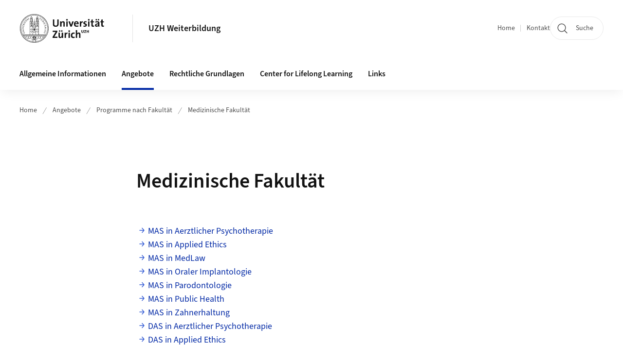

--- FILE ---
content_type: text/html; charset=UTF-8
request_url: https://www.weiterbildung.uzh.ch/whp/programme/rubrik/med
body_size: 1532
content:
<!DOCTYPE html>
<html lang="de" data-template="st04">
<head>
    <meta charset="utf-8">
    <meta name="viewport" content="width=device-width, initial-scale=1.0">
    <title>Kurse
 | UZH Weiterbildung</title>
    <link rel="stylesheet" href="/whp/programme/staticassets/main.css">
    <link rel="modulepreload" href="/whp/programme/staticassets/ui.mjs">
    <link href="https://www.uzh.ch" rel="alternate" hreflang="x-default">
    <link rel="preload" href="/whp/programme/staticassets/SourceSans3-Regular.otf.woff2" as="font" type="font/woff2" crossorigin="anonymous">
    <link rel="preload" href="/whp/programme/staticassets/SourceSans3-Semibold.otf.woff2" as="font" type="font/woff2" crossorigin="anonymous">
   
    <link rel="apple-touch-icon" sizes="180x180" href="https://www.weiterbildung.uzh.ch/docroot/favicons/apple-touch-icon.png">
    <link rel="icon" type="image/png" sizes="32x32" href="https://www.weiterbildung.uzh.ch/docroot/favicons/favicon-32x32.png">
    <link rel="icon" type="image/png" sizes="16x16" href="https://www.weiterbildung.uzh.ch/docroot/favicons/favicon-16x16.png">
    <link rel="manifest" href="https://www.weiterbildung.uzh.ch/docroot/favicons/site.webmanifest">
    <link rel="shortcut icon" href="https://www.weiterbildung.uzh.ch/docroot/favicons/favicon.ico">
    <meta name="msapplication-TileColor" content="#ffffff">
    <meta name="msapplication-config" content="https://www.weiterbildung.uzh.ch/docroot/favicons/browserconfig.xml">
    <meta name="theme-color" content="#ffffff">
    
    <script src="/docroot/jquery/jquery-3.3.1.min.js"></script>
    <script src="/docroot/jquery/jquery-migrate-3.0.0.js"></script>
</head>

  

<body class="template-st04">
	<main>
		<section>
			<div class="row">
    <div class="col g-0">
		<!--<header class="l-intro">
						<h1 class="mod mod-pagetitle">Medizinische Fakultät</h1>
					</header>-->


                <ul class="course-list">
	        
            
				
	            <li class="richtext">
						                <a href="https://www.weiterbildung.uzh.ch/whp/programme/kurs/aerztlicher-psychotherapie" target="_parent">MAS in Aerztlicher Psychotherapie</a>
	                <br>
	                <small></small>
	            </li>
	            
	                        
            
				
	            <li class="richtext">
						                <a href="https://www.weiterbildung.uzh.ch/whp/programme/kurs/applied-ethics" target="_parent">MAS in Applied Ethics</a>
	                <br>
	                <small></small>
	            </li>
	            
	                        
            
				
	            <li class="richtext">
						                <a href="https://www.weiterbildung.uzh.ch/whp/programme/kurs/medlaw-632" target="_parent">MAS in MedLaw</a>
	                <br>
	                <small></small>
	            </li>
	            
	                        
            
				
	            <li class="richtext">
						                <a href="https://www.weiterbildung.uzh.ch/whp/programme/kurs/oraler-implantologie" target="_parent">MAS in Oraler Implantologie</a>
	                <br>
	                <small></small>
	            </li>
	            
	                        
            
				
	            <li class="richtext">
						                <a href="https://www.weiterbildung.uzh.ch/whp/programme/kurs/parodontologie" target="_parent">MAS in Parodontologie</a>
	                <br>
	                <small></small>
	            </li>
	            
	                        
            
				
	            <li class="richtext">
						                <a href="https://www.weiterbildung.uzh.ch/whp/programme/kurs/public-health" target="_parent">MAS in Public Health</a>
	                <br>
	                <small></small>
	            </li>
	            
	                        
            
				
	            <li class="richtext">
						                <a href="https://www.weiterbildung.uzh.ch/whp/programme/kurs/zahnerhaltung" target="_parent">MAS in Zahnerhaltung</a>
	                <br>
	                <small></small>
	            </li>
	            
	                        
            
				
	            <li class="richtext">
						                <a href="https://www.weiterbildung.uzh.ch/whp/programme/kurs/aerztlicher-psychotherapie" target="_parent">DAS in Aerztlicher Psychotherapie</a>
	                <br>
	                <small></small>
	            </li>
	            
	                        
            
				
	            <li class="richtext">
						                <a href="https://www.weiterbildung.uzh.ch/whp/programme/kurs/applied-ethics" target="_parent">DAS in Applied Ethics</a>
	                <br>
	                <small></small>
	            </li>
	            
	                        
            
				
	            <li class="richtext">
						                <a href="https://www.weiterbildung.uzh.ch/whp/programme/kurs/entwicklungspaediatrie-555" target="_parent">DAS in Entwicklungspädiatrie</a>
	                <br>
	                <small></small>
	            </li>
	            
	                        
            
				
	            <li class="richtext">
						                <a href="https://www.weiterbildung.uzh.ch/whp/programme/kurs/medlaw-424" target="_parent">DAS in MedLaw</a>
	                <br>
	                <small></small>
	            </li>
	            
	                        
            
				
	            <li class="richtext">
						                <a href="https://www.weiterbildung.uzh.ch/whp/programme/kurs/oraler-implantologie" target="_parent">DAS in Oraler Implantologie</a>
	                <br>
	                <small></small>
	            </li>
	            
	                        
            
				
	            <li class="richtext">
						                <a href="https://www.weiterbildung.uzh.ch/whp/programme/kurs/parodontologie" target="_parent">DAS in Parodontologie</a>
	                <br>
	                <small></small>
	            </li>
	            
	                        
            
				
	            <li class="richtext">
						                <a href="https://www.weiterbildung.uzh.ch/whp/programme/kurs/psychotraumatologie" target="_parent">DAS in Psychotraumatologie</a>
	                <br>
	                <small></small>
	            </li>
	            
	                        
            
				
	            <li class="richtext">
						                <a href="https://www.weiterbildung.uzh.ch/whp/programme/kurs/public-health" target="_parent">DAS in Public Health</a>
	                <br>
	                <small></small>
	            </li>
	            
	                        
            
				
	            <li class="richtext">
						                <a href="https://www.weiterbildung.uzh.ch/whp/programme/kurs/translational-nephrology" target="_parent">DAS in Translational Nephrology</a>
	                <br>
	                <small></small>
	            </li>
	            
	                        
            
				
	            <li class="richtext">
						                <a href="https://www.weiterbildung.uzh.ch/whp/programme/kurs/workhealth" target="_parent">DAS in Work+Health</a>
	                <br>
	                <small></small>
	            </li>
	            
	                        
            
				
	            <li class="richtext">
						                <a href="https://www.weiterbildung.uzh.ch/whp/programme/kurs/applied-ethics" target="_parent">CAS in Applied Ethics</a>
	                <br>
	                <small></small>
	            </li>
	            
	                        
            
				
	            <li class="richtext">
						                <a href="https://www.weiterbildung.uzh.ch/whp/programme/kurs/clinical-trial-management" target="_parent">CAS in Clinical Trial Management</a>
	                <br>
	                <small></small>
	            </li>
	            
	                        
            
				
	            <li class="richtext">
						                <a href="https://www.weiterbildung.uzh.ch/whp/programme/kurs/diagnostik-und-behandlung-von-essstoerungen" target="_parent">CAS in Diagnostik und Behandlung von Essstörungen</a>
	                <br>
	                <small></small>
	            </li>
	            
	                        
            
				
	            <li class="richtext">
						                <a href="https://www.weiterbildung.uzh.ch/whp/programme/kurs/digital-health-therapeutics" target="_parent">CAS in Digital Health: Therapeutics</a>
	                <br>
	                <small></small>
	            </li>
	            
	                        
            
				
	            <li class="richtext">
						                <a href="https://www.weiterbildung.uzh.ch/whp/programme/kurs/endodontologie" target="_parent">CAS in Endodontologie</a>
	                <br>
	                <small></small>
	            </li>
	            
	                        
            
				
	            <li class="richtext">
						                <a href="https://www.weiterbildung.uzh.ch/whp/programme/kurs/entwicklungsorientiertem-unterricht-799" target="_parent">CAS in Entwicklungsorientiertem Unterricht</a>
	                <br>
	                <small></small>
	            </li>
	            
	                        
            
				
	            <li class="richtext">
						                <a href="https://www.weiterbildung.uzh.ch/whp/programme/kurs/entwicklungspaediatrie-555" target="_parent">CAS in Entwicklungspädiatrie</a>
	                <br>
	                <small></small>
	            </li>
	            
	                        
            
				
	            <li class="richtext">
						                <a href="https://www.weiterbildung.uzh.ch/whp/programme/kurs/epidemiologie-und-biostatistik" target="_parent">CAS in Epidemiologie und Biostatistik</a>
	                <br>
	                <small></small>
	            </li>
	            
	                        
            
				
	            <li class="richtext">
						                <a href="https://www.weiterbildung.uzh.ch/whp/programme/kurs/ethnobotanik-und-ethnomedizin" target="_parent">CAS in Ethnobotanik und Ethnomedizin</a>
	                <br>
	                <small></small>
	            </li>
	            
	                        
            
				
	            <li class="richtext">
						                <a href="https://www.weiterbildung.uzh.ch/whp/programme/kurs/forensic-imaging-and-virtopsy" target="_parent">CAS in Forensic Imaging and Virtopsy</a>
	                <br>
	                <small></small>
	            </li>
	            
	                        
            
				
	            <li class="richtext">
						                <a href="https://www.weiterbildung.uzh.ch/whp/programme/kurs/forensic-nursing" target="_parent">CAS in Forensic Nursing</a>
	                <br>
	                <small></small>
	            </li>
	            
	                        
            
				
	            <li class="richtext">
						                <a href="https://www.weiterbildung.uzh.ch/whp/programme/kurs/gesundheitsfoerderung-und-praevention" target="_parent">CAS in Gesundheitsförderung und Prävention</a>
	                <br>
	                <small></small>
	            </li>
	            
	                        
            
				
	            <li class="richtext">
						                <a href="https://www.weiterbildung.uzh.ch/whp/programme/kurs/gesundheitspsychologischer-lebensstilaenderung-und-mind-body-medicine-862" target="_parent">CAS in Gesundheitspsychologischer Lebensstiländerung und Mind Body Medicine</a>
	                <br>
	                <small></small>
	            </li>
	            
	                        
            
				
	            <li class="richtext">
						                <a href="https://www.weiterbildung.uzh.ch/whp/programme/kurs/gesundheitssysteme" target="_parent">CAS in Gesundheitssysteme</a>
	                <br>
	                <small></small>
	            </li>
	            
	                        
            
				
	            <li class="richtext">
						                <a href="https://www.weiterbildung.uzh.ch/whp/programme/kurs/gesundheitsoekonomie-und-gesundheitsoekonomische-evaluation" target="_parent">CAS in Gesundheitsökonomie und gesundheitsökonomische Evaluation</a>
	                <br>
	                <small></small>
	            </li>
	            
	                        
            
				
	            <li class="richtext">
						                <a href="https://www.weiterbildung.uzh.ch/whp/programme/kurs/heart-failure" target="_parent">CAS in Heart Failure</a>
	                <br>
	                <small></small>
	            </li>
	            
	                        
            
				
	            <li class="richtext">
						                <a href="https://www.weiterbildung.uzh.ch/whp/programme/kurs/kinderpsychotraumatologie" target="_parent">CAS in Kinderpsychotraumatologie</a>
	                <br>
	                <small></small>
	            </li>
	            
	                        
            
				
	            <li class="richtext">
						                <a href="https://www.weiterbildung.uzh.ch/whp/programme/kurs/krankheitsbewaeltigung-und-ressourcenstaerkung-ueber-die-lebensspanne-577" target="_parent">CAS in Krankheitsbewältigung und Ressourcenstärkung über die Lebensspanne</a>
	                <br>
	                <small></small>
	            </li>
	            
	                        
            
				
	            <li class="richtext">
						                <a href="https://www.weiterbildung.uzh.ch/whp/programme/kurs/labormedizin" target="_parent">CAS in Labormedizin</a>
	                <br>
	                <small></small>
	            </li>
	            
	                        
            
				
	            <li class="richtext">
						                <a href="https://www.weiterbildung.uzh.ch/whp/programme/kurs/law-for-medics-and-health-professionals" target="_parent">CAS in Law for Medics and Health Professionals</a>
	                <br>
	                <small></small>
	            </li>
	            
	                        
            
				
	            <li class="richtext">
						                <a href="https://www.weiterbildung.uzh.ch/whp/programme/kurs/medlaw-164" target="_parent">CAS in MedLaw</a>
	                <br>
	                <small></small>
	            </li>
	            
	                        
            
				
	            <li class="richtext">
						                <a href="https://www.weiterbildung.uzh.ch/whp/programme/kurs/medical-leadership" target="_parent">CAS in Medical Leadership</a>
	                <br>
	                <small></small>
	            </li>
	            
	                        
            
				
	            <li class="richtext">
						                <a href="https://www.weiterbildung.uzh.ch/whp/programme/kurs/oraler-implantologie" target="_parent">CAS in Oraler Implantologie</a>
	                <br>
	                <small></small>
	            </li>
	            
	                        
            
				
	            <li class="richtext">
						                <a href="https://www.weiterbildung.uzh.ch/whp/programme/kurs/orthognather-chirurgie" target="_parent">CAS in Orthognather Chirurgie</a>
	                <br>
	                <small></small>
	            </li>
	            
	                        
            
				
	            <li class="richtext">
						                <a href="https://www.weiterbildung.uzh.ch/whp/programme/kurs/parodontologie" target="_parent">CAS in Parodontologie</a>
	                <br>
	                <small></small>
	            </li>
	            
	                        
            
				
	            <li class="richtext">
						                <a href="https://www.weiterbildung.uzh.ch/whp/programme/kurs/parodontologie--peri-implantaere-erkrankungen" target="_parent">CAS in Parodontologie &amp; Peri-Implantäre Erkrankungen</a>
	                <br>
	                <small></small>
	            </li>
	            
	                        
            
				
	            <li class="richtext">
						                <a href="https://www.weiterbildung.uzh.ch/whp/programme/kurs/philosophie-fuer-fachleute-aus-medizin-und-psychotherapie-578" target="_parent">CAS in Philosophie für Fachleute aus Medizin und Psychotherapie</a>
	                <br>
	                <small></small>
	            </li>
	            
	                        
            
				
	            <li class="richtext">
						                <a href="https://www.weiterbildung.uzh.ch/whp/programme/kurs/praeventiver--restaurativer-zahnmedizin" target="_parent">CAS in Präventiver &amp; Restaurativer Zahnmedizin</a>
	                <br>
	                <small></small>
	            </li>
	            
	                        
            
				
	            <li class="richtext">
						                <a href="https://www.weiterbildung.uzh.ch/whp/programme/kurs/paediatrischer-palliative-care-795" target="_parent">CAS in Pädiatrischer Palliative Care</a>
	                <br>
	                <small></small>
	            </li>
	            
	                        
            
				
	            <li class="richtext">
						                <a href="https://www.weiterbildung.uzh.ch/whp/programme/kurs/rare-diseases" target="_parent">CAS in Rare Diseases</a>
	                <br>
	                <small></small>
	            </li>
	            
	                        
            
				
	            <li class="richtext">
						                <a href="https://www.weiterbildung.uzh.ch/whp/programme/kurs/safety-in-healthcare" target="_parent">CAS in Safety in Healthcare</a>
	                <br>
	                <small></small>
	            </li>
	            
	                        
            
				
	            <li class="richtext">
						                <a href="https://www.weiterbildung.uzh.ch/whp/programme/kurs/sex-and-gender-specific-medicine" target="_parent">CAS in Sex- and Gender-Specific Medicine</a>
	                <br>
	                <small></small>
	            </li>
	            
	                        
            
				
	            <li class="richtext">
						                <a href="https://www.weiterbildung.uzh.ch/whp/programme/kurs/spinal-endoscopy" target="_parent">CAS in Spinal Endoscopy</a>
	                <br>
	                <small></small>
	            </li>
	            
	                        
            
				
	            <li class="richtext">
						                <a href="https://www.weiterbildung.uzh.ch/whp/programme/kurs/translational-nephrology" target="_parent">CAS in Translational Nephrology</a>
	                <br>
	                <small></small>
	            </li>
	            
	                        
            
				
	            <li class="richtext">
						                <a href="https://www.weiterbildung.uzh.ch/whp/programme/kurs/masterclass-in-clinical-data-management" target="_parent">Masterclass in Clinical Data Management</a>
	                <br>
	                <small></small>
	            </li>
	            
	                        
            
				
	            <li class="richtext">
						                <a href="https://www.weiterbildung.uzh.ch/whp/programme/kurs/masterclass-in-clinical-monitoring" target="_parent">Masterclass in Clinical Monitoring</a>
	                <br>
	                <small></small>
	            </li>
	            
	                        
                        
        </ul>

                
        <!-- Courses in Category  -->


    </div>


    

    		</section>
	</main>
</body>
</html>

--- FILE ---
content_type: text/css
request_url: https://www.weiterbildung.uzh.ch/whp/programme/staticassets/main.css
body_size: 28718
content:
@font-face{font-family:"swiper-icons";src:url("data:application/font-woff;charset=utf-8;base64, [base64]//wADZ2x5ZgAAAywAAADMAAAD2MHtryVoZWFkAAABbAAAADAAAAA2E2+eoWhoZWEAAAGcAAAAHwAAACQC9gDzaG10eAAAAigAAAAZAAAArgJkABFsb2NhAAAC0AAAAFoAAABaFQAUGG1heHAAAAG8AAAAHwAAACAAcABAbmFtZQAAA/gAAAE5AAACXvFdBwlwb3N0AAAFNAAAAGIAAACE5s74hXjaY2BkYGAAYpf5Hu/j+W2+MnAzMYDAzaX6QjD6/4//Bxj5GA8AuRwMYGkAPywL13jaY2BkYGA88P8Agx4j+/8fQDYfA1AEBWgDAIB2BOoAeNpjYGRgYNBh4GdgYgABEMnIABJzYNADCQAACWgAsQB42mNgYfzCOIGBlYGB0YcxjYGBwR1Kf2WQZGhhYGBiYGVmgAFGBiQQkOaawtDAoMBQxXjg/wEGPcYDDA4wNUA2CCgwsAAAO4EL6gAAeNpj2M0gyAACqxgGNWBkZ2D4/wMA+xkDdgAAAHjaY2BgYGaAYBkGRgYQiAHyGMF8FgYHIM3DwMHABGQrMOgyWDLEM1T9/w8UBfEMgLzE////P/5//f/V/xv+r4eaAAeMbAxwIUYmIMHEgKYAYjUcsDAwsLKxc3BycfPw8jEQA/[base64]/uznmfPFBNODM2K7MTQ45YEAZqGP81AmGGcF3iPqOop0r1SPTaTbVkfUe4HXj97wYE+yNwWYxwWu4v1ugWHgo3S1XdZEVqWM7ET0cfnLGxWfkgR42o2PvWrDMBSFj/IHLaF0zKjRgdiVMwScNRAoWUoH78Y2icB/yIY09An6AH2Bdu/UB+yxopYshQiEvnvu0dURgDt8QeC8PDw7Fpji3fEA4z/PEJ6YOB5hKh4dj3EvXhxPqH/SKUY3rJ7srZ4FZnh1PMAtPhwP6fl2PMJMPDgeQ4rY8YT6Gzao0eAEA409DuggmTnFnOcSCiEiLMgxCiTI6Cq5DZUd3Qmp10vO0LaLTd2cjN4fOumlc7lUYbSQcZFkutRG7g6JKZKy0RmdLY680CDnEJ+UMkpFFe1RN7nxdVpXrC4aTtnaurOnYercZg2YVmLN/d/gczfEimrE/fs/bOuq29Zmn8tloORaXgZgGa78yO9/cnXm2BpaGvq25Dv9S4E9+5SIc9PqupJKhYFSSl47+Qcr1mYNAAAAeNptw0cKwkAAAMDZJA8Q7OUJvkLsPfZ6zFVERPy8qHh2YER+3i/BP83vIBLLySsoKimrqKqpa2hp6+jq6RsYGhmbmJqZSy0sraxtbO3sHRydnEMU4uR6yx7JJXveP7WrDycAAAAAAAH//wACeNpjYGRgYOABYhkgZgJCZgZNBkYGLQZtIJsFLMYAAAw3ALgAeNolizEKgDAQBCchRbC2sFER0YD6qVQiBCv/H9ezGI6Z5XBAw8CBK/m5iQQVauVbXLnOrMZv2oLdKFa8Pjuru2hJzGabmOSLzNMzvutpB3N42mNgZGBg4GKQYzBhYMxJLMlj4GBgAYow/P/PAJJhLM6sSoWKfWCAAwDAjgbRAAB42mNgYGBkAIIbCZo5IPrmUn0hGA0AO8EFTQAA") format("woff");font-weight:400;font-style:normal}:root{--swiper-theme-color: #007aff}.swiper{margin-left:auto;margin-right:auto;position:relative;overflow:hidden;list-style:none;padding:0;z-index:1}.swiper-vertical>.swiper-wrapper{flex-direction:column}.swiper-wrapper{position:relative;width:100%;height:100%;z-index:1;display:flex;transition-property:transform;box-sizing:content-box}.swiper-android .swiper-slide,.swiper-wrapper{transform:translate3d(0px, 0, 0)}.swiper-pointer-events{touch-action:pan-y}.swiper-pointer-events.swiper-vertical{touch-action:pan-x}.swiper-slide{flex-shrink:0;width:100%;height:100%;position:relative;transition-property:transform}.swiper-slide-invisible-blank{visibility:hidden}.swiper-autoheight,.swiper-autoheight .swiper-slide{height:auto}.swiper-autoheight .swiper-wrapper{align-items:flex-start;transition-property:transform,height}.swiper-backface-hidden .swiper-slide{transform:translateZ(0);-webkit-backface-visibility:hidden;backface-visibility:hidden}.swiper-3d,.swiper-3d.swiper-css-mode .swiper-wrapper{perspective:1200px}.swiper-3d .swiper-wrapper,.swiper-3d .swiper-slide,.swiper-3d .swiper-slide-shadow,.swiper-3d .swiper-slide-shadow-left,.swiper-3d .swiper-slide-shadow-right,.swiper-3d .swiper-slide-shadow-top,.swiper-3d .swiper-slide-shadow-bottom,.swiper-3d .swiper-cube-shadow{transform-style:preserve-3d}.swiper-3d .swiper-slide-shadow,.swiper-3d .swiper-slide-shadow-left,.swiper-3d .swiper-slide-shadow-right,.swiper-3d .swiper-slide-shadow-top,.swiper-3d .swiper-slide-shadow-bottom{position:absolute;left:0;top:0;width:100%;height:100%;pointer-events:none;z-index:10}.swiper-3d .swiper-slide-shadow{background:rgba(0,0,0,.15)}.swiper-3d .swiper-slide-shadow-left{background-image:linear-gradient(to left, rgba(0, 0, 0, 0.5), rgba(0, 0, 0, 0))}.swiper-3d .swiper-slide-shadow-right{background-image:linear-gradient(to right, rgba(0, 0, 0, 0.5), rgba(0, 0, 0, 0))}.swiper-3d .swiper-slide-shadow-top{background-image:linear-gradient(to top, rgba(0, 0, 0, 0.5), rgba(0, 0, 0, 0))}.swiper-3d .swiper-slide-shadow-bottom{background-image:linear-gradient(to bottom, rgba(0, 0, 0, 0.5), rgba(0, 0, 0, 0))}.swiper-css-mode>.swiper-wrapper{overflow:auto;scrollbar-width:none;-ms-overflow-style:none}.swiper-css-mode>.swiper-wrapper::-webkit-scrollbar{display:none}.swiper-css-mode>.swiper-wrapper>.swiper-slide{scroll-snap-align:start start}.swiper-horizontal.swiper-css-mode>.swiper-wrapper{scroll-snap-type:x mandatory}.swiper-vertical.swiper-css-mode>.swiper-wrapper{scroll-snap-type:y mandatory}.swiper-centered>.swiper-wrapper::before{content:"";flex-shrink:0;order:9999}.swiper-centered.swiper-horizontal>.swiper-wrapper>.swiper-slide:first-child{-webkit-margin-start:var(--swiper-centered-offset-before);margin-inline-start:var(--swiper-centered-offset-before)}.swiper-centered.swiper-horizontal>.swiper-wrapper::before{height:100%;width:var(--swiper-centered-offset-after)}.swiper-centered.swiper-vertical>.swiper-wrapper>.swiper-slide:first-child{-webkit-margin-before:var(--swiper-centered-offset-before);margin-block-start:var(--swiper-centered-offset-before)}.swiper-centered.swiper-vertical>.swiper-wrapper::before{width:100%;height:var(--swiper-centered-offset-after)}.swiper-centered>.swiper-wrapper>.swiper-slide{scroll-snap-align:center center;scroll-snap-stop:always}.swiper-fade.swiper-free-mode .swiper-slide{transition-timing-function:ease-out}.swiper-fade .swiper-slide{pointer-events:none;transition-property:opacity}.swiper-fade .swiper-slide .swiper-slide{pointer-events:none}.swiper-fade .swiper-slide-active,.swiper-fade .swiper-slide-active .swiper-slide-active{pointer-events:auto}.swiper-pagination{position:absolute;text-align:center;transition:300ms opacity;transform:translate3d(0, 0, 0);z-index:10}.swiper-pagination.swiper-pagination-hidden{opacity:0}.swiper-pagination-disabled>.swiper-pagination,.swiper-pagination.swiper-pagination-disabled{display:none !important}.swiper-pagination-fraction,.swiper-pagination-custom,.swiper-horizontal>.swiper-pagination-bullets,.swiper-pagination-bullets.swiper-pagination-horizontal{bottom:10px;left:0;width:100%}.swiper-pagination-bullets-dynamic{overflow:hidden;font-size:0}.swiper-pagination-bullets-dynamic .swiper-pagination-bullet{transform:scale(0.33);position:relative}.swiper-pagination-bullets-dynamic .swiper-pagination-bullet-active{transform:scale(1)}.swiper-pagination-bullets-dynamic .swiper-pagination-bullet-active-main{transform:scale(1)}.swiper-pagination-bullets-dynamic .swiper-pagination-bullet-active-prev{transform:scale(0.66)}.swiper-pagination-bullets-dynamic .swiper-pagination-bullet-active-prev-prev{transform:scale(0.33)}.swiper-pagination-bullets-dynamic .swiper-pagination-bullet-active-next{transform:scale(0.66)}.swiper-pagination-bullets-dynamic .swiper-pagination-bullet-active-next-next{transform:scale(0.33)}.swiper-pagination-bullet{width:var(--swiper-pagination-bullet-width, var(--swiper-pagination-bullet-size, 8px));height:var(--swiper-pagination-bullet-height, var(--swiper-pagination-bullet-size, 8px));display:inline-block;border-radius:50%;background:var(--swiper-pagination-bullet-inactive-color, #000);opacity:var(--swiper-pagination-bullet-inactive-opacity, 0.2)}button.swiper-pagination-bullet{border:none;margin:0;padding:0;box-shadow:none;-webkit-appearance:none;-moz-appearance:none;appearance:none}.swiper-pagination-clickable .swiper-pagination-bullet{cursor:pointer}.swiper-pagination-bullet:only-child{display:none !important}.swiper-pagination-bullet-active{opacity:var(--swiper-pagination-bullet-opacity, 1);background:var(--swiper-pagination-color, var(--swiper-theme-color))}.swiper-vertical>.swiper-pagination-bullets,.swiper-pagination-vertical.swiper-pagination-bullets{right:10px;top:50%;transform:translate3d(0px, -50%, 0)}.swiper-vertical>.swiper-pagination-bullets .swiper-pagination-bullet,.swiper-pagination-vertical.swiper-pagination-bullets .swiper-pagination-bullet{margin:var(--swiper-pagination-bullet-vertical-gap, 6px) 0;display:block}.swiper-vertical>.swiper-pagination-bullets.swiper-pagination-bullets-dynamic,.swiper-pagination-vertical.swiper-pagination-bullets.swiper-pagination-bullets-dynamic{top:50%;transform:translateY(-50%);width:8px}.swiper-vertical>.swiper-pagination-bullets.swiper-pagination-bullets-dynamic .swiper-pagination-bullet,.swiper-pagination-vertical.swiper-pagination-bullets.swiper-pagination-bullets-dynamic .swiper-pagination-bullet{display:inline-block;transition:200ms transform,200ms top}.swiper-horizontal>.swiper-pagination-bullets .swiper-pagination-bullet,.swiper-pagination-horizontal.swiper-pagination-bullets .swiper-pagination-bullet{margin:0 var(--swiper-pagination-bullet-horizontal-gap, 4px)}.swiper-horizontal>.swiper-pagination-bullets.swiper-pagination-bullets-dynamic,.swiper-pagination-horizontal.swiper-pagination-bullets.swiper-pagination-bullets-dynamic{left:50%;transform:translateX(-50%);white-space:nowrap}.swiper-horizontal>.swiper-pagination-bullets.swiper-pagination-bullets-dynamic .swiper-pagination-bullet,.swiper-pagination-horizontal.swiper-pagination-bullets.swiper-pagination-bullets-dynamic .swiper-pagination-bullet{transition:200ms transform,200ms left}.swiper-horizontal.swiper-rtl>.swiper-pagination-bullets-dynamic .swiper-pagination-bullet{transition:200ms transform,200ms right}.swiper-pagination-progressbar{background:rgba(0,0,0,.25);position:absolute}.swiper-pagination-progressbar .swiper-pagination-progressbar-fill{background:var(--swiper-pagination-color, var(--swiper-theme-color));position:absolute;left:0;top:0;width:100%;height:100%;transform:scale(0);transform-origin:left top}.swiper-rtl .swiper-pagination-progressbar .swiper-pagination-progressbar-fill{transform-origin:right top}.swiper-horizontal>.swiper-pagination-progressbar,.swiper-pagination-progressbar.swiper-pagination-horizontal,.swiper-vertical>.swiper-pagination-progressbar.swiper-pagination-progressbar-opposite,.swiper-pagination-progressbar.swiper-pagination-vertical.swiper-pagination-progressbar-opposite{width:100%;height:4px;left:0;top:0}.swiper-vertical>.swiper-pagination-progressbar,.swiper-pagination-progressbar.swiper-pagination-vertical,.swiper-horizontal>.swiper-pagination-progressbar.swiper-pagination-progressbar-opposite,.swiper-pagination-progressbar.swiper-pagination-horizontal.swiper-pagination-progressbar-opposite{width:4px;height:100%;left:0;top:0}.swiper-pagination-lock{display:none}@keyframes body-state_backdrop-in{to{opacity:1}}.has-hScroll{position:relative}.has-hScroll:before,.has-hScroll:after{content:"";position:sticky;left:0;top:0;height:100%;display:block;min-height:100%;min-width:100px;pointer-events:none;z-index:999;opacity:0;visibility:hidden;transition:opacity 250ms linear,visibility 250ms;will-change:opacity;margin-left:-100px}.has-hScroll::before{left:-2.5rem;background:linear-gradient(90deg, rgb(255, 255, 255) 0%, rgba(255, 255, 255, 0) 100%)}.has-hScroll::after{right:-2.5rem;background:linear-gradient(270deg, rgb(255, 255, 255) 0%, rgba(255, 255, 255, 0) 100%)}.has-hScroll:not(.is-at-left)::before{visibility:visible;opacity:1;transform:none}.has-hScroll:not(.is-at-right)::after{visibility:visible;opacity:1;transform:none}*{font:inherit;color:inherit;line-height:inherit;text-decoration:inherit;margin:0;padding:0}*,*:before,*:after{box-sizing:border-box}html{color:#000;background:#fff}figure{-webkit-margin-start:0;-webkit-margin-end:0;margin-left:0;margin-right:0}article,aside,details,figcaption,figure,footer,header,hgroup,nav,section,summary{display:block}audio,canvas,video{display:inline-block}table{border-collapse:collapse;border-spacing:0}fieldset,img{border:0}del,ins{text-decoration:none}li{list-style:none}caption,th{text-align:left}q:before,q:after{content:""}abbr,acronym{border:0;text-decoration:none;font-variant:normal}sup{vertical-align:baseline}sub{vertical-align:baseline}iframe{border:0}legend{color:inherit;*color:#000}button,input[type=button],input[type=submit]{background:rgba(0,0,0,0);-webkit-appearance:button;cursor:pointer;border-radius:0;border:0}button[disabled],input[disabled]{cursor:default}input[type=search]{-webkit-appearance:textfield}input[type=search]::-webkit-search-cancel-button,input[type=search]::-webkit-search-decoration{-webkit-appearance:none}button::-moz-focus-inner,input::-moz-focus-inner{border:0;padding:0}textarea{overflow:auto;vertical-align:top}code,kbd,pre,samp{font-family:monospace,serif;font-size:1em}pre{white-space:pre;white-space:pre-wrap;word-wrap:break-word}audio,canvas,img,svg,video{vertical-align:middle}fieldset{border:0;margin:0;padding:0}*{font:inherit;color:inherit;line-height:inherit;text-decoration:inherit;margin:0;padding:0}*,*:before,*:after{box-sizing:border-box}html{color:#000;background:#fff}figure{-webkit-margin-start:0;-webkit-margin-end:0;margin-left:0;margin-right:0}article,aside,details,figcaption,figure,footer,header,hgroup,nav,section,summary{display:block}audio,canvas,video{display:inline-block}table{border-collapse:collapse;border-spacing:0}fieldset,img{border:0}del,ins{text-decoration:none}li{list-style:none}caption,th{text-align:left}q:before,q:after{content:""}abbr,acronym{border:0;text-decoration:none;font-variant:normal}sup{vertical-align:baseline}sub{vertical-align:baseline}iframe{border:0}legend{color:inherit;*color:#000}button,input[type=button],input[type=submit]{background:rgba(0,0,0,0);-webkit-appearance:button;cursor:pointer;border-radius:0;border:0}button[disabled],input[disabled]{cursor:default}input[type=search]{-webkit-appearance:textfield}input[type=search]::-webkit-search-cancel-button,input[type=search]::-webkit-search-decoration{-webkit-appearance:none}button::-moz-focus-inner,input::-moz-focus-inner{border:0;padding:0}textarea{overflow:auto;vertical-align:top}code,kbd,pre,samp{font-family:monospace,serif;font-size:1em}pre{white-space:pre;white-space:pre-wrap;word-wrap:break-word}audio,canvas,img,svg,video{vertical-align:middle}fieldset{border:0;margin:0;padding:0}:root{--c-trueblack: 0, 0, 0;--c-black: 18, 18, 18;--c-white: 255, 255, 255;--c-truewhite: 255, 255, 255;--c-grey: 102, 102, 102;--c-grey-medium: 233, 233, 233;--c-grey-light: 250, 250, 250;--c-blue: 0, 40, 165;--c-blue-muted: 27, 33, 74;--c-blue-link-visited: 89, 114, 197;--c-blue-light: 245, 245, 251;--c-blue-link: 54, 93, 213;--c-green: 40, 150, 12;--c-green-attention: 0, 126, 42;--c-red: 255, 0, 0;--c-red-dark: 181, 0, 0;--c-text-black: 18, 18, 18;--c-text-grey: 76, 76, 76}html{width:100%;height:100%;font-size:16px;-webkit-text-size-adjust:100%;-moz-text-size-adjust:100%;text-size-adjust:100%;background:rgba(var(--c-white),1)}html.breadcrumb-open body:before{display:block;animation:body-state_backdrop-in .2s ease-in-out forwards}html.breadcrumb-open body::before{z-index:98}html.lightbox-open{overflow:hidden}html.lightbox-open body:before{display:block;animation:body-state_backdrop-in .2s ease-in-out forwards}html.prevent-scroll body{position:fixed !important;left:0;width:100%;overflow-y:scroll}@media(max-width: 900px){html.mobilenav-open body:before{display:block;animation:body-state_backdrop-in .2s ease-in-out forwards}html.mobilenav-open body{overflow:hidden}}@media(min-width: 901px){html.navitem-open body:before{display:block;animation:body-state_backdrop-in .2s ease-in-out forwards}}body{font-size:1.125rem;line-height:1.6;font-weight:400;color:rgba(var(--c-text-grey),1);font-family:"Source Sans Pro",sans-serif;color:rgba(var(--c-text-black),1);width:100%;min-height:100%;display:flex;flex-direction:column;overflow-x:hidden;overflow-wrap:break-word;scroll-behavior:smooth}@media(max-width: 700px){body{font-size:1rem}}body:before{display:none;content:"";position:fixed;top:0;left:0;right:0;bottom:0;background:rgba(var(--c-black),0.2);opacity:0;z-index:999}::-moz-selection{background:rgba(var(--c-blue),0.3)}::selection{background:rgba(var(--c-blue),0.3)}body,input,select,button,textarea{-webkit-font-smoothing:antialiased;-moz-osx-font-smoothing:grayscale}img{width:100%;display:block}a:active{outline:none}*:focus{outline:none}abbr{border-bottom:1px dotted gray}p sup{position:relative;top:-0.75ex}p sub{position:relative;top:.5ex}button{cursor:pointer}main{width:100%;flex-grow:1;margin-left:auto;margin-right:auto;position:relative}:-moz-focusring{outline:none !important}:focus-visible{outline:none !important}#FlyingFocus{position:absolute;margin:0;top:-100px;background:rgba(0,0,0,0);transition-property:left,top,width,height,opacity;transition-timing-function:cubic-bezier(0, 0.2, 0, 1);visibility:hidden;pointer-events:none;display:none}#FlyingFocus.FlyingFocus-visible{visibility:visible;z-index:10000000;display:block}#FlyingFocus:after{content:"";position:absolute;top:-19px;left:-19px;bottom:-19px;right:-19px;border-radius:13px;box-shadow:0 0 54px 0px rgba(0,0,0,.2),0 0 2px 2px rgba(0,10,20,.1);border:1px solid rgba(42,113,184,.75)}#FlyingFocus:before{content:"";position:absolute;top:-18px;left:-18px;bottom:-18px;right:-18px;border-radius:13px;box-shadow:0 0 2px rgba(255,255,255,.9) inset;border:1px solid rgba(255,255,255,.8)}.FocusOnly{position:absolute;clip:rect(0 0 0 0);-webkit-clip-path:polygon(0 0);clip-path:polygon(0 0)}.FocusOnly:focus,.FocusOnly:focus-within{position:static;clip:auto;-webkit-clip-path:none;clip-path:none}button.FocusOnly:focus{display:block;width:100%;padding:1em;text-align:center;background-color:rgba(var(--c-black),1);color:rgba(var(--c-white),1)}.visuallyhidden{position:absolute;border:0;clip:rect(0 0 0 0);-webkit-clip-path:inset(50%);clip-path:inset(50%);height:1px;margin:-1px;overflow:hidden;padding:0;width:1px;white-space:nowrap}:root{--font-family-base: Source Sans Pro, sans-serif}@font-face{font-family:"Source Sans Pro";font-weight:normal;font-style:normal;font-stretch:normal;font-display:swap;src:url("../fonts/WOFF2/SourceSans3-Regular.otf.woff2") format("woff2"),url("../fonts/WOFF/SourceSans3-Regular.otf.woff") format("woff")}@font-face{font-family:"Source Sans Pro";font-weight:normal;font-style:italic;font-stretch:normal;font-display:swap;src:url("../fonts/WOFF2/SourceSans3-It.otf.woff2") format("woff2"),url("../fonts/WOFF/SourceSans3-It.otf.woff") format("woff")}@font-face{font-family:"Source Sans Pro";font-weight:bold;font-style:normal;font-stretch:normal;font-display:swap;src:url("../fonts/WOFF2/SourceSans3-Semibold.otf.woff2") format("woff2"),url("../fonts/WOFF/SourceSans3-Semibold.otf.woff") format("woff")}@font-face{font-family:"Source Sans Pro";font-weight:bold;font-style:italic;font-stretch:normal;font-display:swap;src:url("../fonts/WOFF2/SourceSans3-SemiboldIt.otf.woff2") format("woff2"),url("../fonts/WOFF/SourceSans3-SemiboldIt.otf.woff") format("woff")}.Icon{display:inline-flex;vertical-align:middle;position:relative;font-size:100%;width:2rem;height:2rem;line-height:1}.Icon>svg{display:block;width:100%;height:100%;position:relative;overflow:visible}.Icon[data-name^="24"]{width:1.5rem;height:1.5rem}.Icon[data-name^="16"]{width:1rem;height:1rem}.Image{--image_width-custom: var(--image-local_width, var(--image_width));--image_height-custom: var(--image-local_height, var(--image_height));position:relative;width:calc(var(--image_width-custom)*1px);max-width:100%}.Image::before{content:"";display:block;padding-bottom:calc(var(--image_height-custom)/var(--image_width-custom)*100%)}.Image.layout-cover{position:absolute;top:0;left:0;width:100%;height:100%;padding-bottom:0}.Image.layout-cover .Image--img{position:absolute;top:0;left:0;width:100%;height:100%;background-size:cover;background-position:center}.Image.layout-fixed-height{--image_height-custom: var(--image-local_height, 500);width:calc(1px*var(--image_height-custom)*var(--image_width)/var(--image_height));height:calc(var(--image_height-custom)*1px);padding-bottom:0}.Image--wrapper{position:absolute;top:0;left:0;width:100%;height:100%;overflow:hidden}.Image--img{display:block;width:100%;height:100%;-webkit-user-select:none;-moz-user-select:none;user-select:none;-o-object-fit:cover;object-fit:cover}.richtext h1{font-size:2.625rem;line-height:1.2;font-weight:600;color:rgba(var(--c-black),1);margin-bottom:.5ex}@media(max-width: 700px){.richtext h1{font-size:2.125rem}}@media(max-width: 700px){.richtext h1{-webkit-hyphens:auto;hyphens:auto}}.richtext h2{font-size:1.625rem;line-height:1.2;font-weight:600;color:rgba(var(--c-black),1);margin-top:1.5em;margin-bottom:.5ex}@media(max-width: 700px){.richtext h2{font-size:1.375rem}}.richtext h3{font-size:1.125rem;line-height:1.4;font-weight:600;color:rgba(var(--c-black),1);margin-top:1.5em;margin-bottom:.5ex}@media(max-width: 700px){.richtext h3{font-size:1rem}}.richtext h4{font-size:1rem;line-height:1.6;font-weight:600;color:rgba(var(--c-black),1);margin-top:1.5em;margin-bottom:.5ex}@media(max-width: 700px){.richtext h4{font-size:0.875rem}}.richtext h5{font-size:0.875rem;line-height:1.4;font-weight:600;margin-top:1.5em;margin-bottom:.5ex}@media(max-width: 700px){.richtext h5{font-size:0.875rem}}.richtext h6{font-size:0.875rem;line-height:1.4;font-weight:600;margin-top:1.5em;margin-bottom:.5ex}@media(max-width: 700px){.richtext h6{font-size:0.875rem}}.richtext pre{padding:20px;background:rgba(var(--c-white),1);margin:1em 0}.richtext code{background:#fff}.richtext pre code,.richtext pre pre,.richtext code pre{background:rgba(0,0,0,0)}.richtext figure{margin-top:1em;margin-bottom:1em}.richtext figure img{width:100%}.richtext figure figcaption{margin-top:1em;display:block}.richtext hr{border:none;border-bottom:1px solid rgba(var(--c-trueblack),0.08);margin-top:1em;margin-bottom:1em}.richtext sub{vertical-align:sub;align-self:end;font-size:.75em}.richtext sup{vertical-align:super;align-self:start;font-size:.75em}.richtext del{text-decoration:line-through}.richtext mark{background-color:rgba(var(--c-blue),0.1)}.richtext p,.richtext q,.richtext blockquote{color:rgba(var(--c-text-grey),1)}.richtext p:not(:first-child),.richtext q:not(:first-child),.richtext blockquote:not(:first-child){margin-top:1em}.richtext p:not(:last-child),.richtext q:not(:last-child),.richtext blockquote:not(:last-child){margin-bottom:1em}.richtext ul{display:block;margin-left:1.25rem;margin-left:0;color:rgba(var(--c-text-grey),1)}.richtext ul>li{list-style-type:none;position:relative;margin-bottom:.33em;padding-left:1.875rem}.richtext ul>li:before{content:"";display:inline-block;position:absolute;top:.65em;left:4px;width:0.25rem;height:0.25rem;border-radius:50%;background:currentColor}.richtext ul.type3>li:before{height:1px;width:8px;margin-top:1px}.richtext ul.type4>li:before{content:none}.richtext ul:not(:first-child){margin-top:1em}.richtext ul:not(:last-child){margin-bottom:1em}.richtext ol{display:block;margin-left:1.25rem;display:block;counter-reset:ol--counter;margin:1em 0;color:rgba(var(--c-text-grey),1)}.richtext ol>li{list-style-type:none;position:relative;margin-bottom:.33em;padding-left:1.875rem}.richtext ol>li:before{content:"";display:inline-block;position:absolute;top:.65em;left:4px;width:0.25rem;height:0.25rem;border-radius:50%;background:currentColor}.richtext ol.type3>li:before{height:1px;width:8px;margin-top:1px}.richtext ol.type4>li:before{content:none}.richtext ol[reversed]{counter-reset:ol--counter calc(var(--counter-start) + 1);counter-reset:reversed(ol--counter)}.richtext ol[reversed][start]{counter-reset:ol--counter calc(var(--counter-start) + 1)}.richtext ol>li{padding-left:1.875rem}.richtext ol>li:before{counter-increment:ol--counter;content:counter(ol--counter) ".";text-align:right;background-color:unset;top:0;left:0.25rem;width:unset;height:unset}.richtext ol[reversed]>li::before{counter-increment:ol--counter -1}.richtext ol.type2>li:before{content:counter(ol--counter, lower-alpha) "."}.ie .richtext ol>li{list-style:decimal inside none}.richtext ol:not(:first-child){margin-top:1em}.richtext ol:not(:last-child){margin-bottom:1em}.richtext table{border-collapse:collapse;border-spacing:0;overflow:hidden;float:none;margin-top:1em;margin-bottom:1em;width:100%}.richtext table caption{padding:1em 0}.richtext table th{font-size:1.125rem;line-height:1.4;font-weight:600;color:rgba(var(--c-black),1)}@media(max-width: 700px){.richtext table th{font-size:1rem}}.richtext table th,.richtext table td{padding:1rem;vertical-align:top}.richtext table th:first-child,.richtext table td:first-child{border-left:none !important;padding-left:0}.richtext table th:last-child,.richtext table td:last-child{border-right:none !important;padding-right:0}.richtext table th h3,.richtext table th h4,.richtext table th h5,.richtext table td h3,.richtext table td h4,.richtext table td h5{margin-top:0}.richtext table th p,.richtext table th p:not(:first-child),.richtext table td p,.richtext table td p:not(:first-child){margin-top:0}.richtext table th p:last-child,.richtext table td p:last-child{margin-bottom:0}.richtext table td{font-size:1.125rem;line-height:1.6;font-weight:400;color:rgba(var(--c-text-grey),1)}@media(max-width: 700px){.richtext table td{font-size:1rem}}.richtext table.grid th,.richtext table.grid td,.richtext table.striped th,.richtext table.striped td{border:1px solid rgba(0,0,0,.08)}.richtext table.ornate tr{border-bottom:1px solid rgba(0,0,0,.08)}.richtext table.ornate strong{font-size:1.125rem;line-height:1.4;font-weight:600;color:rgba(var(--c-black),1)}@media(max-width: 700px){.richtext table.ornate strong{font-size:1rem}}.richtext table.sortable thead tr th,.richtext table.tablesorter thead tr th{cursor:pointer;white-space:nowrap}.richtext table.sortable thead tr th::after,.richtext table.tablesorter thead tr th::after{position:relative;display:inline-block;width:1em;height:.75em;margin-left:.25em;background-image:url("data:image/svg+xml,%3Csvg width='8' height='12' viewBox='0 0 8 12' fill='none' xmlns='http://www.w3.org/2000/svg'%3E%3Cpath d='M1 3.5L4 0.5L7 3.5M7 8.5L4 11.5L1 8.5' stroke='%23666666' stroke-linecap='round' stroke-linejoin='round'/%3E%3C/svg%3E%0A");background-repeat:no-repeat;background-position:right center;content:""}.richtext table.sortable thead tr th.asc::after,.richtext table.sortable thead tr th[data-sort-dir=ASC i]::after,.richtext table.tablesorter thead tr th.asc::after,.richtext table.tablesorter thead tr th[data-sort-dir=ASC i]::after{background-image:url("data:image/svg+xml,%3Csvg width='8' height='12' viewBox='0 0 8 12' fill='none' xmlns='http://www.w3.org/2000/svg'%3E%3Cpath d='M1 3.5L4 0.5L7 3.5' stroke='%23666666' stroke-opacity='0.2' stroke-linecap='round' stroke-linejoin='round'/%3E%3Cpath d='M7 8.5L4 11.5L1 8.5' stroke='%230028A5' stroke-linecap='round' stroke-linejoin='round'/%3E%3C/svg%3E%0A")}.richtext table.sortable thead tr th.desc::after,.richtext table.sortable thead tr th[data-sort-dir=DESC i]::after,.richtext table.tablesorter thead tr th.desc::after,.richtext table.tablesorter thead tr th[data-sort-dir=DESC i]::after{background-image:url("data:image/svg+xml,%3Csvg width='8' height='12' viewBox='0 0 8 12' fill='none' xmlns='http://www.w3.org/2000/svg'%3E%3Cpath d='M1 3.5L4 0.5L7 3.5' stroke='%230028A5' stroke-linecap='round' stroke-linejoin='round'/%3E%3Cpath d='M7 8.5L4 11.5L1 8.5' stroke='%23666666' stroke-opacity='0.2' stroke-linecap='round' stroke-linejoin='round'/%3E%3C/svg%3E%0A")}.richtext table:has([rowspan]) th:first-child,.richtext table:has([rowspan]) td:first-child{padding-left:1rem}.richtext table:has([rowspan]) th:last-child,.richtext table:has([rowspan]) td:last-child{padding-right:1rem}.richtext table th,.richtext table td{border:1px solid rgba(0,0,0,.08)}.richtext table.basic th,.richtext table.basic td{border:unset}.richtext strong,.richtext b{font-weight:600}.richtext a:not(.is-broken){text-decoration-thickness:1px;text-underline-offset:.3em;display:inline-block;position:relative;padding-left:1em;white-space:normal;color:rgba(var(--c-blue),1);margin-left:.325em;cursor:pointer}@media(hover: hover){.richtext a:not(.is-broken)[href]:hover{text-decoration-line:underline}}.richtext a:not(.is-broken):visited{color:rgba(var(--c-blue-link-visited),1)}.richtext a:not(.is-broken)::before{content:"";display:inline-block;width:.8888888889em;height:.8888888889em;position:relative;top:.0825em;left:-1em;margin-right:-.8888888889em;background-image:url("[data-uri]");background-repeat:no-repeat;background-position:left center}.richtext a:not(.is-broken)[href*="/dam/"]::before,.richtext a:not(.is-broken).download::before,.richtext a:not(.is-broken)[download]::before,.richtext a:not(.is-broken)[href*="//"]:not([href*="uzh.ch"])::before{background-image:url("data:image/svg+xml;charset=UTF-8,%3csvg width='12' height='17' viewBox='0 0 12 17' fill='none' xmlns='http://www.w3.org/2000/svg'%3e%3cpath d='M1 15.5L11 15.5' stroke='%23365DD5' stroke-width='1.5' stroke-linecap='round' stroke-linejoin='round'/%3e%3cpath d='M10 8.5L6 12.5L2 8.5' stroke='%23365DD5' stroke-width='1.5' stroke-linecap='round' stroke-linejoin='round'/%3e%3cpath d='M6 1.5L6 12.5' stroke='%23365DD5' stroke-width='1.5' stroke-linecap='round' stroke-linejoin='round'/%3e%3c/svg%3e")}.richtext a:not(.is-broken)[href*="//"]:not([href*="uzh.ch"])::before{background-image:url("data:image/svg+xml;charset=UTF-8,%3csvg width='12' height='12' viewBox='0 0 12 12' fill='none' xmlns='http://www.w3.org/2000/svg'%3e%3cpath d='M1 11.1064L8.77817 3.32827' stroke='%23365DD5' stroke-width='1.5' stroke-linecap='round' stroke-linejoin='round'/%3e%3cpath d='M3.12109 3.32861L8.77795 3.32861L8.77795 8.98547' stroke='%23365DD5' stroke-width='1.5' stroke-linecap='round' stroke-linejoin='round'/%3e%3c/svg%3e ")}.richtext a:not(.is-broken).has-image{display:inline-block;padding-left:0 !important;margin-right:0 !important;background-image:unset}.richtext a:not(.is-broken).has-image img{display:inline-block}.richtext a:not(.is-broken).has-image::before,.richtext a:not(.is-broken).has-image::after{content:none !important}.richtext a:not(.is-broken):has(img){display:inline-block;padding-left:0 !important;margin-right:0 !important;background-image:unset}.richtext a:not(.is-broken):has(img) img{display:inline-block}.richtext a:not(.is-broken):has(img)::before,.richtext a:not(.is-broken):has(img)::after{content:none !important}.richtext a:not(.is-broken)[id]:not([href]),.richtext a:not(.is-broken)[name]:not([href]){padding-left:0;color:inherit;cursor:default}.richtext a:not(.is-broken)[id]:not([href])::before,.richtext a:not(.is-broken)[name]:not([href])::before{content:none}.richtext i,.richtext cite,.richtext em{font-style:italic}.richtext u{text-decoration:underline}.richtext big{font-size:1.25rem;line-height:1.6;font-weight:400}@media(max-width: 700px){.richtext big{font-size:1.125rem}}.richtext small{font-size:1rem;line-height:1.6;font-weight:400;color:rgba(var(--c-text-grey),1)}@media(max-width: 700px){.richtext small{font-size:0.875rem}}.richtext strike{text-decoration:line-through}.richtext tt,.richtext code{font-family:monospace}.richtext q::before,.richtext q::after{content:'"'}.richtext blockquote::before,.richtext blockquote::after{content:'"'}.richtext .attention{color:rgba(var(--c-text-black),1);background-color:rgba(var(--c-blue),0.1)}.richtext .attention a:visited{color:rgba(var(--c-blue),1)}.t-nowrap{white-space:nowrap}.t-hyphenate{-webkit-hyphens:auto;hyphens:auto}.t-text-h1{font-size:2.625rem;line-height:1.2;font-weight:600;color:rgba(var(--c-black),1)}@media(max-width: 700px){.t-text-h1{font-size:2.125rem}}@media(max-width: 700px){.t-text-h1{-webkit-hyphens:auto;hyphens:auto}}.t-text-h2{font-size:1.625rem;line-height:1.2;font-weight:600;color:rgba(var(--c-black),1)}@media(max-width: 700px){.t-text-h2{font-size:1.375rem}}.t-text-h3{font-size:1.125rem;line-height:1.4;font-weight:600;color:rgba(var(--c-black),1)}@media(max-width: 700px){.t-text-h3{font-size:1rem}}.t-text-h4{font-size:1rem;line-height:1.6;font-weight:600;color:rgba(var(--c-black),1)}@media(max-width: 700px){.t-text-h4{font-size:0.875rem}}.t-text-h5{font-size:0.875rem;line-height:1.4;font-weight:600}@media(max-width: 700px){.t-text-h5{font-size:0.875rem}}.t-text-copy-m{font-size:1.25rem;line-height:1.6;font-weight:400}@media(max-width: 700px){.t-text-copy-m{font-size:1.125rem}}.t-text-copy-s{font-size:1.125rem;line-height:1.6;font-weight:400;color:rgba(var(--c-text-grey),1)}@media(max-width: 700px){.t-text-copy-s{font-size:1rem}}.t-text-copy-xs{font-size:1rem;line-height:1.6;font-weight:400;color:rgba(var(--c-text-grey),1)}@media(max-width: 700px){.t-text-copy-xs{font-size:0.875rem}}.t-text-copy-xxs{font-size:0.875rem;line-height:1.5;font-weight:400;color:rgba(var(--c-text-grey),1)}@media(max-width: 700px){.t-text-copy-xxs{font-size:0.75rem}}html.js .is-hidden-js{display:none !important}html.no-js .is-visible-js{display:none !important}@media(min-width: 1151px){.is-hidden-desktop{display:none !important}.is-visible-tablet{display:none !important}}@media(max-width: 1150px){.is-visible-desktop{display:none !important}.is-hidden-tablet{display:none !important}}@media(min-width: 901px){.is-visible-tablet-portrait{display:none !important}}@media(max-width: 900px){.is-hidden-tablet-portrait{display:none !important}}@media(min-width: 701px){.is-visible-mobile{display:none !important}}@media(max-width: 700px){.is-hidden-mobile{display:none !important}}@media(min-width: 401px){.is-visible-mobile-portrait{display:none !important}}@media(max-width: 400px){.is-hidden-mobile-portrait{display:none !important}}@media only screen{.is-visible-print{display:none !important}}@media print{.is-hidden-print{display:none !important}}.Fullwidth{margin-top:2.5rem;margin-bottom:2.5rem}@media(max-width: 700px){.Fullwidth{margin-top:2rem;margin-bottom:2rem}}.ContentArea .Fullwidth,.RelatedArea .Fullwidth{padding-left:calc(var(--page-margin)*-1);padding-right:calc(var(--page-margin)*-1)}.l-Flex{display:flex;flex-wrap:wrap;--gutter: 50px;margin-left:calc(-1*var(--gutter));--gap: 50px;margin-bottom:calc(-1*var(--gap))}.l-Flex.gutter-none{--gutter: 0px}.l-Flex.gutter-small{--gutter: 25px}.l-Flex.gap-none{--gap: 0px}.l-Flex.gap-small{--gap: 25px}.l-Flex>*{flex:0 0 auto;margin-left:var(--gutter);margin-bottom:var(--gap)}.l-Flex>.l-1of1{width:calc(100% / 1 * 1 - var(--gutter))}.l-Flex>.l-1of2{width:calc(100% / 2 * 1 - var(--gutter))}.l-Flex>.l-1of3{width:calc(100% / 3 * 1 - var(--gutter))}.l-Flex>.l-2of3{width:calc(100% / 3 * 2 - var(--gutter))}.l-Flex>.l-1of4{width:calc(100% / 4 * 1 - var(--gutter))}.l-Flex>.l-3of4{width:calc(100% / 4 * 3 - var(--gutter))}.l-Flex>.l-1of5{width:calc(100% / 5 * 1 - var(--gutter))}.l-Flex>.l-2of5{width:calc(100% / 5 * 2 - var(--gutter))}.l-Flex>.l-3of5{width:calc(100% / 5 * 3 - var(--gutter))}.l-Flex>.l-4of5{width:calc(100% / 5 * 4 - var(--gutter))}.l-Flex>.l-flex{flex-grow:1}@media(max-width: 1150px){.l-Flex>.tl-1of1{width:calc(100% / 1 * 1 - var(--gutter))}.l-Flex>.tl-1of2{width:calc(100% / 2 * 1 - var(--gutter))}.l-Flex>.tl-1of3{width:calc(100% / 3 * 1 - var(--gutter))}.l-Flex>.tl-2of3{width:calc(100% / 3 * 2 - var(--gutter))}.l-Flex>.tl-1of4{width:calc(100% / 4 * 1 - var(--gutter))}.l-Flex>.tl-3of4{width:calc(100% / 4 * 3 - var(--gutter))}.l-Flex>.tl-1of5{width:calc(100% / 5 * 1 - var(--gutter))}.l-Flex>.tl-2of5{width:calc(100% / 5 * 2 - var(--gutter))}.l-Flex>.tl-3of5{width:calc(100% / 5 * 3 - var(--gutter))}.l-Flex>.tl-4of5{width:calc(100% / 5 * 4 - var(--gutter))}.l-Flex>.tl-flex{flex-grow:1}}@media(max-width: 900px){.l-Flex>.tp-1of1{width:calc(100% / 1 * 1 - var(--gutter))}.l-Flex>.tp-1of2{width:calc(100% / 2 * 1 - var(--gutter))}.l-Flex>.tp-1of3{width:calc(100% / 3 * 1 - var(--gutter))}.l-Flex>.tp-2of3{width:calc(100% / 3 * 2 - var(--gutter))}.l-Flex>.tp-1of4{width:calc(100% / 4 * 1 - var(--gutter))}.l-Flex>.tp-3of4{width:calc(100% / 4 * 3 - var(--gutter))}.l-Flex>.tp-1of5{width:calc(100% / 5 * 1 - var(--gutter))}.l-Flex>.tp-2of5{width:calc(100% / 5 * 2 - var(--gutter))}.l-Flex>.tp-3of5{width:calc(100% / 5 * 3 - var(--gutter))}.l-Flex>.tp-4of5{width:calc(100% / 5 * 4 - var(--gutter))}.l-Flex>.tp-flex{flex-grow:1}}@media(max-width: 700px){.l-Flex>.ml-1of1{width:calc(100% / 1 * 1 - var(--gutter))}.l-Flex>.ml-1of2{width:calc(100% / 2 * 1 - var(--gutter))}.l-Flex>.ml-1of3{width:calc(100% / 3 * 1 - var(--gutter))}.l-Flex>.ml-2of3{width:calc(100% / 3 * 2 - var(--gutter))}.l-Flex>.ml-1of4{width:calc(100% / 4 * 1 - var(--gutter))}.l-Flex>.ml-3of4{width:calc(100% / 4 * 3 - var(--gutter))}.l-Flex>.ml-1of5{width:calc(100% / 5 * 1 - var(--gutter))}.l-Flex>.ml-2of5{width:calc(100% / 5 * 2 - var(--gutter))}.l-Flex>.ml-3of5{width:calc(100% / 5 * 3 - var(--gutter))}.l-Flex>.ml-4of5{width:calc(100% / 5 * 4 - var(--gutter))}.l-Flex>.ml-flex{flex-grow:1}}@media(max-width: 400px){.l-Flex>.mp-1of1{width:calc(100% / 1 * 1 - var(--gutter))}.l-Flex>.mp-1of2{width:calc(100% / 2 * 1 - var(--gutter))}.l-Flex>.mp-1of3{width:calc(100% / 3 * 1 - var(--gutter))}.l-Flex>.mp-2of3{width:calc(100% / 3 * 2 - var(--gutter))}.l-Flex>.mp-1of4{width:calc(100% / 4 * 1 - var(--gutter))}.l-Flex>.mp-3of4{width:calc(100% / 4 * 3 - var(--gutter))}.l-Flex>.mp-1of5{width:calc(100% / 5 * 1 - var(--gutter))}.l-Flex>.mp-2of5{width:calc(100% / 5 * 2 - var(--gutter))}.l-Flex>.mp-3of5{width:calc(100% / 5 * 3 - var(--gutter))}.l-Flex>.mp-4of5{width:calc(100% / 5 * 4 - var(--gutter))}.l-Flex>.mp-flex{flex-grow:1}}:root{--page-margin: 100px}@media(min-width: 1440px){:root{--page-margin: calc(50% - 620px)}}@media(max-width: 1150px){:root{--page-margin: 40px}}@media(max-width: 900px){:root{--page-margin: 16px}}.l-SiteWidth{padding-left:var(--page-margin);padding-right:var(--page-margin);position:relative}.l-SiteWidth-8-col{position:relative;margin-left:auto;margin-right:auto;padding-left:calc(calc((calc(100% - 2 * var(--page-margin)) - calc((calc(100% - 2 * var(--page-margin)) / 12) * 8)) / 2) + var(--page-margin));padding-right:calc(calc((calc(100% - 2 * var(--page-margin)) - calc((calc(100% - 2 * var(--page-margin)) / 12) * 8)) / 2) + var(--page-margin))}.l-SiteWidth-6-col{position:relative;margin-left:auto;margin-right:auto;padding-left:calc(calc((calc(100% - 2 * var(--page-margin)) - calc((calc(100% - 2 * var(--page-margin)) / 12) * 6)) / 2) + var(--page-margin));padding-right:calc(calc((calc(100% - 2 * var(--page-margin)) - calc((calc(100% - 2 * var(--page-margin)) / 12) * 6)) / 2) + var(--page-margin))}.MasonryGridWrapper{padding-left:var(--page-margin);padding-right:var(--page-margin);position:relative}.MasonryGrid{position:relative;margin-bottom:-2.5rem;margin-right:calc(2.5rem/-2);margin-left:calc(2.5rem/-2)}.MasonryGrid:before,.MasonryGrid:after{content:"";display:table}.MasonryGrid:after{clear:both}@media(max-width: 1150px){.MasonryGrid{margin-bottom:-1.5rem;margin-right:calc(1.5rem/-2);margin-left:calc(1.5rem/-2)}}@media(max-width: 700px){.MasonryGrid{margin-bottom:-1rem;margin-right:0;margin-left:0}}.MasonryGrid--item{width:33.3333333333%;padding-right:calc(2.5rem/2);padding-left:calc(2.5rem/2)}@media(max-width: 1150px){.MasonryGrid--item{width:50%;padding-right:calc(1.5rem/2);padding-left:calc(1.5rem/2)}}@media(max-width: 700px){.MasonryGrid--item{padding-right:0;padding-left:0;width:100%}}.js-MasonryGrid--gutterSizer{display:none}.MasonryGrid--item{float:left;margin-bottom:2.5rem}@media(max-width: 1150px){.MasonryGrid--item{margin-bottom:1.5rem}}@media(max-width: 700px){.MasonryGrid--item{margin-bottom:1rem}}.Button{font-size:0.875rem;line-height:1.5;font-weight:400;color:rgba(var(--c-text-grey),1);display:inline-flex;align-items:center;position:relative;padding-top:0.5rem;padding-left:1rem;padding-right:1rem;padding-bottom:0.5rem;border-radius:100px;background-color:rgba(var(--c-grey-light),1);color:rgba(var(--c-grey),1);transition:color .2s ease-in-out,background-color .2s ease-in-out;white-space:nowrap}@media(max-width: 700px){.Button{font-size:0.75rem}}@media(hover: hover){.Button:hover{color:rgba(var(--c-black),1)}}.Button.color-primary{background-color:rgba(var(--c-blue),1);color:rgba(var(--c-white),1)}@media(hover: hover){.Button.color-primary:hover{background-color:rgba(var(--c-blue),0.8)}}.Button.color-border-white{background-color:rgba(var(--c-white),1);color:rgba(var(--c-grey),1)}.Button.color-border-white::before{content:"";display:block;position:absolute;left:0;top:0;width:100%;height:100%;border:1px solid rgba(var(--c-grey),1);border-radius:inherit;transition-property:opacity;transition-duration:inherit;transition-timing-function:inherit;opacity:.3}@media(hover: hover){.Button.color-border-white:hover{color:rgba(var(--c-black),1)}.Button.color-border-white:hover::before{opacity:.6}}.Button.size-large{font-size:1rem;line-height:1.6;font-weight:600;padding-top:0.75rem;padding-left:2rem;padding-right:2rem;padding-bottom:0.75rem}@media(max-width: 700px){.Button.size-large{font-size:0.875rem}}@media(max-width: 700px){.Button.size-large{padding-top:0.5rem;padding-left:1.25rem;padding-right:1.25rem;padding-bottom:0.5rem}}.Button--icon{flex-shrink:0;margin-right:0.25rem;transform:rotate(180deg);margin-left:-0.5rem;order:-1}@keyframes anim-Lightbox-content-in{from{opacity:0;transform:translateY(20px)}to{opacity:1;transform:translateY(0)}}.Lightbox{position:fixed;left:0;top:0;width:100%;height:100%;z-index:9999;display:flex;flex-direction:column;justify-content:center;align-items:center;padding:90px}@media(max-width: 900px){.Lightbox{padding-top:calc(24px + 2 * 1rem);padding-left:var(--page-margin);padding-right:var(--page-margin);padding-bottom:calc(24px + 2 * 1rem)}}.Lightbox--close{display:flex;justify-content:center;align-items:center;position:absolute;top:-24px;right:-32px;width:24px;height:24px;border-radius:50%;background-color:rgba(var(--c-white),1)}.Lightbox--close .Icon{width:10px;height:10px;color:rgba(var(--c-grey),1);transition:transform .2s}@media(hover: hover){.Lightbox--close:hover .Icon{transform:rotate(90deg)}}@media(max-width: 900px){.Lightbox--close{position:fixed;top:var(--page-margin);right:var(--page-margin)}}.Lightbox:not(.Lightbox--slideshow) .Lightbox--inner{display:flex;justify-content:center;align-items:center;position:relative;max-height:100%}.Lightbox:not(.Lightbox--slideshow) .Lightbox--inner img,.Lightbox:not(.Lightbox--slideshow) .Lightbox--inner video{width:auto;height:auto;max-width:100%;max-height:100%;background-color:rgba(var(--c-white),1);border:8px solid rgba(var(--c-white),1);animation:.6s anim-Lightbox-content-in backwards}.Lightbox.Lightbox--slideshow .Lightbox--wrapper{padding-left:var(--page-margin);padding-right:var(--page-margin);position:relative;width:100vw;animation:.6s anim-Lightbox-content-in backwards}.Lightbox.Lightbox--slideshow .Lightbox--close{top:-24px;right:48px}@media(max-width: 1150px){.Lightbox.Lightbox--slideshow .Lightbox--close{position:fixed;top:var(--page-margin);right:var(--page-margin)}}.Link:not(.is-broken){font-size:1.125rem;line-height:1.6;font-weight:400;color:rgba(var(--c-text-grey),1);position:relative}@media(max-width: 700px){.Link:not(.is-broken){font-size:1rem}}.Link:not(.is-broken):not(.layout-standalone){text-decoration-thickness:1px;text-underline-offset:.3em;display:inline-block;position:relative;padding-left:1em;white-space:normal;color:rgba(var(--c-blue),1);padding-right:0}@media(hover: hover){.Link:not(.is-broken):not(.layout-standalone)[href]:hover{text-decoration-line:underline}}.Link:not(.is-broken):not(.layout-standalone):visited{color:rgba(var(--c-blue-link-visited),1)}.Link:not(.is-broken):not(.layout-standalone)::before{content:"";display:inline-block;width:.8888888889em;height:.8888888889em;position:relative;top:.0825em;left:-1em;margin-right:-.8888888889em;background-image:url("[data-uri]");background-repeat:no-repeat;background-position:left center}.Link:not(.is-broken):not(.layout-standalone)[href*="/dam/"]::before,.Link:not(.is-broken):not(.layout-standalone).download::before,.Link:not(.is-broken):not(.layout-standalone)[download]::before,.Link:not(.is-broken):not(.layout-standalone)[href*="//"]:not([href*="uzh.ch"])::before{background-image:url("data:image/svg+xml;charset=UTF-8,%3csvg width='12' height='17' viewBox='0 0 12 17' fill='none' xmlns='http://www.w3.org/2000/svg'%3e%3cpath d='M1 15.5L11 15.5' stroke='%23365DD5' stroke-width='1.5' stroke-linecap='round' stroke-linejoin='round'/%3e%3cpath d='M10 8.5L6 12.5L2 8.5' stroke='%23365DD5' stroke-width='1.5' stroke-linecap='round' stroke-linejoin='round'/%3e%3cpath d='M6 1.5L6 12.5' stroke='%23365DD5' stroke-width='1.5' stroke-linecap='round' stroke-linejoin='round'/%3e%3c/svg%3e")}.Link:not(.is-broken):not(.layout-standalone)[href*="//"]:not([href*="uzh.ch"])::before{background-image:url("data:image/svg+xml;charset=UTF-8,%3csvg width='12' height='12' viewBox='0 0 12 12' fill='none' xmlns='http://www.w3.org/2000/svg'%3e%3cpath d='M1 11.1064L8.77817 3.32827' stroke='%23365DD5' stroke-width='1.5' stroke-linecap='round' stroke-linejoin='round'/%3e%3cpath d='M3.12109 3.32861L8.77795 3.32861L8.77795 8.98547' stroke='%23365DD5' stroke-width='1.5' stroke-linecap='round' stroke-linejoin='round'/%3e%3c/svg%3e ")}.Link:not(.is-broken):not(.layout-standalone).has-image{display:inline-block;padding-left:0 !important;margin-right:0 !important;background-image:unset}.Link:not(.is-broken):not(.layout-standalone).has-image img{display:inline-block}.Link:not(.is-broken):not(.layout-standalone).has-image::before,.Link:not(.is-broken):not(.layout-standalone).has-image::after{content:none !important}.Link:not(.is-broken):not(.layout-standalone):has(img){display:inline-block;padding-left:0 !important;margin-right:0 !important;background-image:unset}.Link:not(.is-broken):not(.layout-standalone):has(img) img{display:inline-block}.Link:not(.is-broken):not(.layout-standalone):has(img)::before,.Link:not(.is-broken):not(.layout-standalone):has(img)::after{content:none !important}.Link:not(.is-broken):not(.layout-standalone)[id]:not([href]),.Link:not(.is-broken):not(.layout-standalone)[name]:not([href]){padding-left:0;color:inherit;cursor:default}.Link:not(.is-broken):not(.layout-standalone)[id]:not([href])::before,.Link:not(.is-broken):not(.layout-standalone)[name]:not([href])::before{content:none}.Link:not(.is-broken):not(.layout-standalone).size-small{font-size:1rem;line-height:1.6;font-weight:400}@media(max-width: 700px){.Link:not(.is-broken):not(.layout-standalone).size-small{font-size:0.875rem}}.Link:not(.is-broken).layout-standalone{font-size:1.125rem;line-height:1.4;font-weight:600;color:rgba(var(--c-black),1);display:inline-flex;align-items:center}@media(max-width: 700px){.Link:not(.is-broken).layout-standalone{font-size:1rem}}@media(hover: hover){.Link:not(.is-broken).layout-standalone:hover .Link--icon{transform:translateX(0.25em)}}.Link:not(.is-broken).layout-standalone.icon-position-before{flex-direction:row-reverse}.Link:not(.is-broken).layout-standalone.icon-position-before .Link--icon{margin-left:0;margin-right:0.75rem}.Link:not(.is-broken).layout-standalone.icon-orientation-left .Icon{transform:scale(-1)}@media(hover: hover){.Link:not(.is-broken).layout-standalone.icon-orientation-left:hover .Link--icon{transform:translateX(-0.25em)}}.Link:not(.is-broken).layout-standalone.icon-orientation-down .Icon{transform:rotate(90deg) translateX(-2px)}@media(hover: hover){.Link:not(.is-broken).layout-standalone.icon-orientation-down:hover .Link--icon{transform:translateY(0.15em)}}.Link:not(.is-broken).layout-standalone.icon-orientation-up .Icon{transform:rotate(-90deg) translateX(2px)}@media(hover: hover){.Link:not(.is-broken).layout-standalone.icon-orientation-up:hover .Link--icon{transform:translateY(-0.15em)}}.Link:not(.is-broken).layout-standalone.size-large{font-size:1.625rem;line-height:1.2;font-weight:600;color:rgba(var(--c-black),1)}@media(max-width: 700px){.Link:not(.is-broken).layout-standalone.size-large{font-size:1.375rem}}.Link:not(.is-broken).layout-standalone.size-small{font-size:1rem;line-height:1.6;font-weight:600;color:rgba(var(--c-black),1)}@media(max-width: 700px){.Link:not(.is-broken).layout-standalone.size-small{font-size:0.875rem}}.Link:not(.is-broken).layout-standalone.size-copy-xs{font-size:1rem;line-height:1.6;font-weight:400;color:rgba(var(--c-text-grey),1)}@media(max-width: 700px){.Link:not(.is-broken).layout-standalone.size-copy-xs{font-size:0.875rem}}.Link:not(.is-broken).size-inherit{font-size:inherit;font-weight:inherit;line-height:inherit}.Link.is-broken{display:inline-flex;align-items:baseline;gap:0.25rem;flex-direction:row-reverse;color:rgba(var(--c-red-dark),1);pointer-events:none}.Link.is-broken .Icon{align-self:center}.Link--icon{position:relative;top:-0.075em;flex-shrink:0;margin-left:0.75rem;color:rgba(var(--c-blue),1);transition:200ms ease}.Logo{display:block;height:var(--logo_height-desktop, 3.75rem)}.Logo img{display:block;height:100%;width:auto}.Logo svg{max-width:100%;max-height:100%}@media(max-width: 900px){.Logo{height:var(--logo_height-mobile, 2.8125rem)}}.Logo+.PartnerLogo{position:relative;margin-left:1.5rem;padding-left:1.5rem}@media(max-width: 1150px){.Logo+.PartnerLogo{margin-left:15px;padding-left:15px}}@media(max-width: 400px){.Logo+.PartnerLogo{margin-left:10px;padding-left:10px}}.Logo+.PartnerLogo::before{content:"";display:block;position:absolute;left:0;height:3.75rem;border-left:1px solid rgba(var(--c-black),0.2);top:50%;transform:translateY(-50%)}@media(max-width: 900px){.Logo+.PartnerLogo::before{height:2.8125rem}}.PartnerLogo{display:block;height:1.375rem}.PartnerLogo img{display:block;height:100%;width:auto}@media(max-width: 900px){.PartnerLogo{height:1rem}}.MediaTypeIndicator{position:absolute;left:0;bottom:0;width:32px;height:32px;background-color:rgba(var(--c-trueblack),0.5);color:rgba(var(--c-white),1);display:flex;align-items:center;justify-content:center}.SectionTitle{position:relative;margin-left:auto;margin-right:auto;padding-left:calc(calc((calc(100% - 2 * var(--page-margin)) - calc((calc(100% - 2 * var(--page-margin)) / 12) * 8)) / 2) + var(--page-margin));padding-right:calc(calc((calc(100% - 2 * var(--page-margin)) - calc((calc(100% - 2 * var(--page-margin)) / 12) * 8)) / 2) + var(--page-margin))}@media(max-width: 700px){.SectionTitle{position:relative;margin-left:auto;margin-right:auto;padding-left:calc(calc((calc(100% - 2 * var(--page-margin)) - calc((calc(100% - 2 * var(--page-margin)) / 12) * 12)) / 2) + var(--page-margin));padding-right:calc(calc((calc(100% - 2 * var(--page-margin)) - calc((calc(100% - 2 * var(--page-margin)) / 12) * 12)) / 2) + var(--page-margin))}}.SectionTitle--title{font-size:2.3125rem;line-height:1.2;font-weight:600;text-align:center;margin-bottom:1.6em}@media(max-width: 700px){.SectionTitle--title{font-size:1.375rem}}@media(max-width: 700px){.SectionTitle--title{margin-bottom:1.25em}}@keyframes anim-Spinner-in{from{opacity:0}to{opacity:1}}@keyframes anim-Spinner-icon{from{transform:rotate(0deg)}to{transform:rotate(360deg)}}.Spinner{display:flex;justify-content:center;align-items:center;color:rgba(var(--c-blue),1);animation:anim-Spinner-in .4s .4s ease-in backwards}.Spinner .Icon{width:80px;height:80px;animation:anim-Spinner-icon .8s steps(12, end) infinite}.Fieldset:not(:first-child){margin-top:3.5rem}@media(max-width: 700px){.Fieldset:not(:first-child){margin-top:2rem}}.Fieldset--legend{font-size:1.125rem;line-height:1.4;font-weight:600;color:rgba(var(--c-black),1)}@media(max-width: 700px){.Fieldset--legend{font-size:1rem}}@media(min-width: 901px){.File{float:left;width:300px;max-width:60%;padding-right:1.5rem}.File+.FormDescription{margin-top:.95em}}.FormInput.has-error .File+.FormDescription{-webkit-text-decoration:3px underline;text-decoration:3px underline;text-decoration-color:rgba(var(--c-red),0.5);text-underline-offset:.5em}.File--input{font-size:0.875rem;line-height:1.5;font-weight:400;color:rgba(var(--c-text-grey),1);width:100%;scroll-margin:4rem;cursor:pointer}@media(max-width: 700px){.File--input{font-size:0.75rem}}.FormInput.has-value .File--input{color:rgba(var(--c-black),1)}.File--input::file-selector-button{-webkit-appearance:none;-moz-appearance:none;appearance:none;margin-right:1.5rem;padding-top:0.25rem;padding-left:1rem;padding-right:1rem;padding-bottom:0.25rem;background:rgba(var(--c-white),1);border:1px solid rgba(var(--c-grey),0.3);border-radius:50px;font:inherit;color:inherit;cursor:pointer;transition:color .2s ease-in-out,background-color .2s ease-in-out}.File--input::-webkit-file-upload-button{-webkit-appearance:none;appearance:none;margin-right:1.5rem;padding-top:0.25rem;padding-left:1rem;padding-right:1rem;padding-bottom:0.25rem;background:rgba(var(--c-white),1);border:1px solid rgba(var(--c-grey),0.3);border-radius:50px;font:inherit;color:inherit;cursor:pointer;-webkit-transition:color .2s ease-in-out,background-color .2s ease-in-out;transition:color .2s ease-in-out,background-color .2s ease-in-out}.File--input[disabled]{cursor:not-allowed;opacity:.6}.File--input[disabled]::file-selector-button{cursor:not-allowed}.File--input:focus::file-selector-button{color:rgba(var(--c-black),1);border-color:rgba(var(--c-grey),0.6)}.File--input:focus::-webkit-file-upload-button{color:rgba(var(--c-black),1);border-color:rgba(var(--c-grey),0.6)}@media(hover: hover){.File--input:not([disabled]):hover::file-selector-button{color:rgba(var(--c-black),1);border-color:rgba(var(--c-grey),0.6)}.File--input:not([disabled]):hover::-webkit-file-upload-button{color:rgba(var(--c-black),1);border-color:rgba(var(--c-grey),0.6)}}.Form{position:relative;margin-left:auto;margin-right:auto;padding-left:calc(calc((calc(100% - 2 * var(--page-margin)) - calc((calc(100% - 2 * var(--page-margin)) / 12) * 8)) / 2) + var(--page-margin));padding-right:calc(calc((calc(100% - 2 * var(--page-margin)) - calc((calc(100% - 2 * var(--page-margin)) / 12) * 8)) / 2) + var(--page-margin));margin-top:2.5rem;margin-bottom:2.5rem}@media(max-width: 700px){.Form{margin-top:2rem;margin-bottom:2rem}}@media(max-width: 700px){.Form{position:relative;margin-left:auto;margin-right:auto;padding-left:calc(calc((calc(100% - 2 * var(--page-margin)) - calc((calc(100% - 2 * var(--page-margin)) / 12) * 12)) / 2) + var(--page-margin));padding-right:calc(calc((calc(100% - 2 * var(--page-margin)) - calc((calc(100% - 2 * var(--page-margin)) / 12) * 12)) / 2) + var(--page-margin))}}.sr-only{position:absolute;width:1px;height:1px;padding:0;margin:-1px;overflow:hidden;clip:rect(0, 0, 0, 0);border:0;white-space:nowrap}.Form--header{margin-bottom:3.5rem}@media(max-width: 700px){.Form--header{margin-bottom:2rem}}.Form--title{font-size:1.125rem;line-height:1.4;font-weight:600;color:rgba(var(--c-black),1)}@media(max-width: 700px){.Form--title{font-size:1rem}}.Form--description{font-size:1.125rem;line-height:1.6;font-weight:400;color:rgba(var(--c-text-grey),1);margin-top:1rem}@media(max-width: 700px){.Form--description{font-size:1rem}}.Form--requiredLegend{font-size:1.125rem;line-height:1.6;font-weight:400;margin-top:1rem}@media(max-width: 700px){.Form--requiredLegend{font-size:1rem}}.Form--body{padding-right:25%}@media(max-width: 1150px){.Form--body{padding-right:0}}.FormButtons{display:flex;margin-top:3.5rem}.FormButtons .Button{flex:0 0 auto;margin-right:1rem}.FormButtons .Button:last-of-type{margin-right:0}.FormButtons .Button[type=submit]{margin-right:auto}.FormButtons .Button[type=submit]:last-child{margin-right:unset;margin-left:auto}.FormDescription{font-size:0.875rem;line-height:1.5;font-weight:400;color:rgba(var(--c-text-grey),1);margin-top:0.5rem}@media(max-width: 700px){.FormDescription{font-size:0.75rem}}.Options+.FormDescription{margin-top:0.75rem}.FormError{font-size:0.875rem;line-height:1.5;font-weight:400;margin-top:0.5rem;margin-bottom:0.5rem}@media(max-width: 700px){.FormError{font-size:0.75rem}}.FormError>.Icon{margin-right:4px;margin-top:-2px;color:rgba(var(--c-red),0.5)}.FormInput:before,.FormInput:after{content:"";display:table}.FormInput:after{clear:both}.FormInput:not(:first-child){margin-top:2rem}@media(max-width: 700px){.FormInput:not(:first-child){margin-top:1.5rem}}.FormLabel{font-size:1rem;line-height:1.6;font-weight:400;display:block;margin-bottom:0.5rem}@media(max-width: 700px){.FormLabel{font-size:0.875rem}}.FormInput.has-error .FormLabel{color:rgba(var(--c-red),1)}.FormMessage{position:relative;margin-left:auto;margin-right:auto;padding-left:calc(calc((calc(100% - 2 * var(--page-margin)) - calc((calc(100% - 2 * var(--page-margin)) / 12) * 8)) / 2) + var(--page-margin));padding-right:calc(calc((calc(100% - 2 * var(--page-margin)) - calc((calc(100% - 2 * var(--page-margin)) / 12) * 8)) / 2) + var(--page-margin))}@media(max-width: 700px){.FormMessage{position:relative;margin-left:auto;margin-right:auto;padding-left:calc(calc((calc(100% - 2 * var(--page-margin)) - calc((calc(100% - 2 * var(--page-margin)) / 12) * 12)) / 2) + var(--page-margin));padding-right:calc(calc((calc(100% - 2 * var(--page-margin)) - calc((calc(100% - 2 * var(--page-margin)) / 12) * 12)) / 2) + var(--page-margin))}}.FormMessage--inner{position:relative;padding-top:1rem;padding-left:calc(1rem + 1.5rem + 1rem);padding-right:1rem;padding-bottom:1rem;background-color:rgba(var(--c-green),0.05)}.FormMessage--inner.type-error{background-color:rgba(var(--c-red),0.05)}.FormMessage--iconWrapper{position:absolute;top:1rem;left:1rem;display:flex}.FormMessage--title{font-size:1rem;line-height:1.6;font-weight:600;color:rgba(var(--c-black),1);display:block;margin-top:-0.25rem}@media(max-width: 700px){.FormMessage--title{font-size:0.875rem}}.FormMessage--text.richtext{font-size:0.875rem;line-height:1.5;font-weight:400;padding-top:0.0625rem;padding-bottom:0.0625rem}@media(max-width: 700px){.FormMessage--text.richtext{font-size:0.75rem}}.FormMessage--text.richtext>*{color:inherit}.FormMessage--text.richtext a{position:unset;margin:unset;padding:unset;color:rgba(var(--c-black),1);text-decoration:underline}.FormMessage--text.richtext a::before,.FormMessage--text.richtext a::after{content:unset}@media(hover: hover){.FormMessage--text.richtext a:hover{background:unset}}@media(max-width: 700px){.FormMessage--text.richtext{font-size:1rem;line-height:1.6;font-weight:400}}@media(max-width: 700px)and (max-width: 700px){.FormMessage--text.richtext{font-size:0.875rem}}.Input{font-size:1.125rem;line-height:1.6;font-weight:400;width:100%;-webkit-appearance:none;-moz-appearance:none;appearance:none;background-color:rgba(var(--c-white),1);border:1px solid rgba(var(--c-trueblack),0.7);border-radius:0.25rem;padding-top:0.5rem;padding-left:1rem;padding-bottom:0.5rem;padding-right:1rem;scroll-margin:4rem;transition:border-color .2s,background-color .2s}@media(max-width: 700px){.Input{font-size:1rem}}.Input[type=color]{height:2.9375rem;padding:0.5rem}.Input:focus{background-color:rgba(var(--c-blue-light),1);border-color:rgba(var(--c-blue-light),1)}.Input[disabled]{cursor:not-allowed;opacity:.6}.Input::-moz-placeholder{color:rgba(var(--c-text-black),0.7)}.Input::placeholder{color:rgba(var(--c-text-black),0.7)}.FormInput.has-error .Input{border-color:rgba(var(--c-red),1)}.OptionInput{font-size:1.125rem;line-height:1.6;font-weight:400;color:rgba(var(--c-text-grey),1);position:relative;min-height:27px}@media(max-width: 700px){.OptionInput{font-size:1rem}}.OptionInput input{position:absolute;left:0;top:calc(50% - 10px);width:20px;height:20px;opacity:0}.OptionInput label{padding-left:31px;cursor:pointer}.OptionInput label a{text-decoration-thickness:1px;text-underline-offset:.3em;display:inline-block;position:relative;padding-left:1em;white-space:normal;color:rgba(var(--c-blue),1)}@media(hover: hover){.OptionInput label a[href]:hover{text-decoration-line:underline}}.OptionInput label a:visited{color:rgba(var(--c-blue-link-visited),1)}.OptionInput label a::before{content:"";display:inline-block;width:.8888888889em;height:.8888888889em;position:relative;top:.0825em;left:-1em;margin-right:-.8888888889em;background-image:url("[data-uri]");background-repeat:no-repeat;background-position:left center}.OptionInput label a[href*="/dam/"]::before,.OptionInput label a.download::before,.OptionInput label a[download]::before,.OptionInput label a[href*="//"]:not([href*="uzh.ch"])::before{background-image:url("data:image/svg+xml;charset=UTF-8,%3csvg width='12' height='17' viewBox='0 0 12 17' fill='none' xmlns='http://www.w3.org/2000/svg'%3e%3cpath d='M1 15.5L11 15.5' stroke='%23365DD5' stroke-width='1.5' stroke-linecap='round' stroke-linejoin='round'/%3e%3cpath d='M10 8.5L6 12.5L2 8.5' stroke='%23365DD5' stroke-width='1.5' stroke-linecap='round' stroke-linejoin='round'/%3e%3cpath d='M6 1.5L6 12.5' stroke='%23365DD5' stroke-width='1.5' stroke-linecap='round' stroke-linejoin='round'/%3e%3c/svg%3e")}.OptionInput label a[href*="//"]:not([href*="uzh.ch"])::before{background-image:url("data:image/svg+xml;charset=UTF-8,%3csvg width='12' height='12' viewBox='0 0 12 12' fill='none' xmlns='http://www.w3.org/2000/svg'%3e%3cpath d='M1 11.1064L8.77817 3.32827' stroke='%23365DD5' stroke-width='1.5' stroke-linecap='round' stroke-linejoin='round'/%3e%3cpath d='M3.12109 3.32861L8.77795 3.32861L8.77795 8.98547' stroke='%23365DD5' stroke-width='1.5' stroke-linecap='round' stroke-linejoin='round'/%3e%3c/svg%3e ")}.OptionInput label a.has-image{display:inline-block;padding-left:0 !important;margin-right:0 !important;background-image:unset}.OptionInput label a.has-image img{display:inline-block}.OptionInput label a.has-image::before,.OptionInput label a.has-image::after{content:none !important}.OptionInput label a:has(img){display:inline-block;padding-left:0 !important;margin-right:0 !important;background-image:unset}.OptionInput label a:has(img) img{display:inline-block}.OptionInput label a:has(img)::before,.OptionInput label a:has(img)::after{content:none !important}.OptionInput label a[id]:not([href]),.OptionInput label a[name]:not([href]){padding-left:0;color:inherit;cursor:default}.OptionInput label a[id]:not([href])::before,.OptionInput label a[name]:not([href])::before{content:none}.OptionInput label:before,.OptionInput label:after{content:"";position:absolute;top:.222em;left:0;width:19px;height:19px;border:1px solid rgba(var(--c-trueblack),0.7);background:#fff}@media(max-width: 700px){.OptionInput label:before,.OptionInput label:after{top:.125em}}.OptionInput label:hover:before{box-shadow:0 0 0 3px rgba(var(--c-black),0.05)}.OptionInput input:checked+label{color:rgba(var(--c-black),1)}.OptionInput input:checked+label::before{border-color:rgba(var(--c-blue),0.6)}.OptionInput input.error+label:before{border-color:rgba(var(--c-red),1)}.OptionInput input:disabled+label{cursor:not-allowed;opacity:.6}.Options:not(.inline) .OptionInput+.OptionInput{margin-top:calc(1rem - 0.125rem)}.OptionInput input[type=radio]:not(:checked)+label:after{visibility:hidden}.OptionInput input[type=radio]+label:before,.OptionInput input[type=radio]+label:after{width:21px;height:21px;border-radius:50%}.OptionInput input[type=radio]+label:after{width:9px;height:9px;margin:6px;background:rgba(var(--c-blue),1)}.OptionInput input[type=checkbox]:not(:checked)+label:after{visibility:hidden}.OptionInput input[type=checkbox]:checked+label:before{background-color:rgba(var(--c-blue),1);border-color:rgba(var(--c-blue),1)}.OptionInput input[type=checkbox]+label:after{width:9px;height:5px;margin:5.5px 5.5px;background:rgba(0,0,0,0);border:2px solid rgba(var(--c-white),1);border-width:0 0 1.5px 1.5px;transform:rotate(-45deg)}.Options{scroll-margin:4rem}.Options.inline{display:flex;gap:0.5rem 1.5rem;flex-wrap:wrap}.Select{font-size:1.125rem;line-height:1.6;font-weight:400;width:100%;-webkit-appearance:none;-moz-appearance:none;appearance:none;background-color:rgba(var(--c-white),1);border:1px solid rgba(var(--c-trueblack),0.7);border-radius:0.25rem;padding-top:0.5rem;padding-left:1rem;padding-bottom:0.5rem;padding-right:1rem;scroll-margin:4rem;transition:border-color .2s,background-color .2s;text-overflow:ellipsis}@media(max-width: 700px){.Select{font-size:1rem}}.Select[type=color]{height:2.9375rem;padding:0.5rem}.Select:focus{background-color:rgba(var(--c-blue-light),1);border-color:rgba(var(--c-blue-light),1)}.Select[disabled]{cursor:not-allowed;opacity:.6}.Select::-moz-placeholder{color:rgba(var(--c-text-black),0.7)}.Select::placeholder{color:rgba(var(--c-text-black),0.7)}.FormInput.has-error .Select{border-color:rgba(var(--c-red),1)}.Select:not([multiple]){padding-right:1.875rem;background-image:url("[data-uri]");background-repeat:no-repeat;background-position:right 0.75rem center}.Select[multiple]{padding:0}.Select[multiple] option{padding-top:0.5rem;padding-left:1rem;padding-right:1rem;padding-bottom:0.5rem}textarea.Input{width:100%;height:5.75em;min-height:5.75em;resize:vertical}textarea.Input.size-large{height:11.5em;min-height:11.5em}.TextInputGroup{display:flex;flex-wrap:wrap;margin-top:-1rem;margin-right:-1rem}.TextInputGroup:not(:first-child){padding-top:2rem}.TextInputGroup--input{flex-grow:2;flex-shrink:0;flex-basis:25%;padding-top:1rem;padding-right:1rem}@media(min-width: 701px){.TextInputGroup--input.small{flex-basis:17.5%;flex-grow:1}.TextInputGroup--input.large{flex-basis:33%;flex-grow:4}}@media(max-width: 700px){.TextInputGroup--input{flex:0 0 50%}.TextInputGroup--input.large{flex:0 0 100%}}@media(max-width: 900px){.CorporateSwitch{margin-left:var(--page-margin);margin-right:var(--page-margin)}}.CorporateSwitch--list{font-size:0.875rem;line-height:1.5;font-weight:400;background-color:rgba(var(--c-grey-light),1);padding:0.75rem 1.5rem;border-radius:100px;display:inline-flex}@media(max-width: 700px){.CorporateSwitch--list{font-size:0.75rem}}@media(max-width: 900px){.CorporateSwitch--list{font-size:1rem;line-height:1.6;font-weight:400;color:rgba(var(--c-text-grey),1);display:block;background-color:unset;padding:unset}}@media(max-width: 900px)and (max-width: 700px){.CorporateSwitch--list{font-size:0.875rem}}.CorporateSwitch--list>li+li{position:relative}@media(min-width: 901px){.CorporateSwitch--list>li+li{padding-left:.75rem;margin-left:.75rem}.CorporateSwitch--list>li+li::before{content:"";width:0.0625rem;height:0.875rem;position:absolute;top:50%;left:0;transform:translateY(-50%);border-left:1px solid rgba(var(--c-black),0.2)}}.CorporateSwitch--link{color:rgba(var(--c-blue),1);display:block}.CorporateSwitch--link>.Icon{margin-right:6px}@media(min-width: 901px){.CorporateSwitch--link>.Icon{display:none}}@media(max-width: 900px){.CorporateSwitch--link{padding-top:.5rem;padding-bottom:.5rem}}@media(hover: hover){.CorporateSwitch--link:hover{color:rgba(var(--c-black),1)}}.FooterLinkList>*:not(:last-child){margin-bottom:1rem}.FooterLinkList--title{font-size:1rem;line-height:1.6;font-weight:600;color:rgba(var(--c-black),1)}@media(max-width: 700px){.FooterLinkList--title{font-size:0.875rem}}.FooterLinkList--text{font-size:1rem;line-height:1.6;font-weight:400;color:rgba(var(--c-text-grey),1)}@media(max-width: 700px){.FooterLinkList--text{font-size:0.875rem}}.FooterLinkList--list>li:not(:last-of-type),.FooterLinkList--list>div:not(:last-of-type){margin-bottom:0.4375rem}.FooterMeta{font-size:0.875rem;line-height:1.5;font-weight:400;color:rgba(var(--c-text-grey),1);display:flex;margin-top:2.5rem;color:rgba(var(--c-text-grey),1)}@media(max-width: 700px){.FooterMeta{font-size:0.75rem}}@media(max-width: 900px){.FooterMeta{display:block;margin-top:1.5rem}}.Footer--logos~.FooterMeta{margin-top:5rem}@media(max-width: 900px){.Footer--logos~.FooterMeta{margin-top:4.5rem}}.FooterMeta--copyright{margin-right:0.75rem}@media(max-width: 900px){.FooterMeta--copyright{margin-right:0;margin-bottom:0.5rem}}.FooterMeta--linkList{display:flex;flex-wrap:wrap;gap:0.75rem}.FooterMeta--link{transition:color .2s ease-in-out}@media(hover: hover){.FooterMeta--link:hover{color:rgba(var(--c-black),1)}}.Login{position:relative;max-width:-moz-max-content;max-width:max-content;padding:0 1rem 1.5rem}.Login .Icon{transition:transform .2s ease-in-out}.Login::before{content:"";position:absolute;bottom:0;left:1rem;width:3.125rem;border-bottom:1px solid rgba(var(--c-black),0.2)}@media(min-width: 901px){.Login{padding:0}.Login::before{display:none}}.Login--login-link{font-size:1rem;line-height:1.6;font-weight:400;color:rgba(var(--c-text-grey),1);display:flex;align-items:center;gap:0.25rem;color:rgba(var(--c-blue),1);transition:color .2s ease-in-out}@media(max-width: 700px){.Login--login-link{font-size:0.875rem}}@media(min-width: 901px){.Login--login-link{font-size:0.875rem;line-height:1.5;font-weight:400;color:rgba(var(--c-text-grey),1);display:inline-flex;align-items:center;position:relative;padding:0.75rem 1.5rem;color:rgba(var(--c-blue),1);border-radius:100px;background-color:rgba(var(--c-grey-light),1);white-space:nowrap}}@media(min-width: 901px)and (max-width: 700px){.Login--login-link{font-size:0.75rem}}@media(hover: hover){.Login--login-link:hover{color:rgba(var(--c-black),1)}.Login--login-link:hover .Icon{transform:translateX(4px)}}.Login--login-link .Icon{display:block}@media(min-width: 901px){.Login--login-link .Icon{display:none}}.Login--mobile-header{font-size:0.875rem;line-height:1.5;font-weight:400;color:rgba(var(--c-text-grey),1);margin-bottom:1.5rem}@media(max-width: 700px){.Login--mobile-header{font-size:0.75rem}}@media(min-width: 901px){.Login--mobile-header{display:none}}.Login--button{font-size:1rem;line-height:1.6;font-weight:600;color:rgba(var(--c-black),1);display:none;background-color:rgba(var(--c-blue),1);color:rgba(var(--c-white),1);border-radius:50px;padding:0.5rem 1rem;gap:0.5rem;justify-content:space-between;align-items:center}@media(max-width: 700px){.Login--button{font-size:0.875rem}}@media(min-width: 901px){.Login--button{display:inline-flex}}.Login--mobile-username{color:rgba(var(--c-black),1);margin-left:0.5rem}.Login--flyout{position:relative;display:inline-block;width:100%;min-width:-moz-max-content;min-width:max-content;padding:0.25rem 0;z-index:1}@media(min-width: 901px){.Login--flyout{position:absolute;left:0;top:100%;visibility:hidden}[aria-expanded=true]+.Login--flyout{visibility:unset;opacity:unset;transform:none}}.Login--flyout--body{display:flex;flex-direction:column;gap:1.5rem}@media(min-width: 901px){.Login--flyout--body{padding:1.5rem;gap:2rem;border:1px solid rgba(var(--c-grey),0.1);box-shadow:0px 9px 22px -4px rgba(var(--c-trueblack),0.05);background-color:rgba(var(--c-white),1)}}.Login--list{display:flex;flex-direction:column;gap:1rem}.Login--link{font-size:1rem;line-height:1.6;font-weight:400;color:rgba(var(--c-text-grey),1);overflow:hidden;white-space:nowrap;text-overflow:ellipsis}@media(max-width: 700px){.Login--link{font-size:0.875rem}}@media(hover: hover){.Login--link:hover{color:rgba(var(--c-black),1)}}.Login--link[aria-current]{background-color:rgba(var(--c-blue),0.04)}.Login--logout{font-size:1rem;line-height:1.6;font-weight:400;overflow:hidden;white-space:nowrap;text-overflow:ellipsis;display:flex;gap:0.5rem;align-items:center;color:rgba(var(--c-blue),1);transition:color .2s ease-in-out}@media(max-width: 700px){.Login--logout{font-size:0.875rem}}@media(hover: hover){.Login--logout:hover{color:rgba(var(--c-black),1)}.Login--logout:hover .Icon{transform:translateX(4px)}}@media(max-width: 900px){.MainNav{display:flex;flex-direction:column-reverse;position:relative;height:var(--main-nav_flyout-height-mobile, auto);transform:translateX(calc(var(--main-nav_index-mobile, 0) * -100%));transition:transform .3s ease}}@media(min-width: 901px){.MainNav--inner{display:flex;margin-left:-1rem}}.MainNav--list.more{display:none}@media(min-width: 901px){.MainNav--list{display:inline-flex;white-space:nowrap}.MainNav--list.more{display:block;visibility:hidden}.MainNav.has-overflow .MainNav--list.more{visibility:visible}}.MainNav--list>li,.MainNav--list--item{position:relative}.MainNav--sub .MainNav--list>li,.MainNav--sub .MainNav--list--item{position:static}@media(min-width: 901px){.MainNav--list>li,.MainNav--list--item{flex-shrink:0}}@media(max-width: 900px){.MainNav--list>li,.MainNav--list--item{position:static}}.MainNav--link{font-size:1rem;line-height:1.6;font-weight:600;color:rgba(var(--c-black),1);display:flex;position:relative;padding-top:1.25rem;padding-left:1rem;padding-right:1rem;padding-bottom:1.25rem;text-align:left;white-space:normal}@media(max-width: 700px){.MainNav--link{font-size:0.875rem}}.MainNav--link:before{content:"";position:absolute;left:1rem;right:1rem;bottom:0;border-bottom:4px solid rgba(var(--c-black),1);transform:scaleY(0);transition:transform .2s ease;transform-origin:bottom}.MainNav--link.MainNav--link[aria-current=page],.MainNav--list--item.is-active>.MainNav--link{color:rgba(var(--c-black),1)}.MainNav--link.MainNav--link[aria-current=page]:before,.MainNav--list--item.is-active>.MainNav--link:before{transform:none;border-color:rgba(var(--c-blue),1)}.MainNav--sub--list .MainNav--link{font-size:1rem;line-height:1.6;font-weight:400;color:rgba(var(--c-text-grey),1);width:100%;padding-top:0.5rem;padding-left:1.5rem;padding-right:1rem;padding-bottom:0.5rem;color:rgba(var(--c-text-grey),1);transition:color .2s ease-in-out}@media(max-width: 700px){.MainNav--sub--list .MainNav--link{font-size:0.875rem}}.MainNav--sub--list .MainNav--link:before{border-bottom:0;border-left:4px solid rgba(var(--c-black),1);top:0;left:0;right:auto;transform:scaleX(0);transform-origin:left}.MainNav--list.more .MainNav--sub[data-mainnav-index="0"]>.MainNav--sub--list>.MainNav--list--item>.MainNav--link{font-size:1rem;line-height:1.6;font-weight:600;color:rgba(var(--c-black),1);color:rgba(var(--c-black),1)}@media(max-width: 700px){.MainNav--list.more .MainNav--sub[data-mainnav-index="0"]>.MainNav--sub--list>.MainNav--list--item>.MainNav--link{font-size:0.875rem}}@media(min-width: 901px){.MainNav--link[aria-expanded=true]:before{transform:none}}@media(min-width: 901px)and (hover: hover){.MainNav--link:hover{color:rgba(var(--c-black),1)}.MainNav--link:hover:before{border-color:rgba(var(--c-black),1) !important;transform:none}}@media(max-width: 900px){.MainNav--link{font-size:1.125rem;line-height:1.4;font-weight:600;color:rgba(var(--c-black),1);width:100%;padding-top:0.5rem;padding-bottom:0.5rem}}@media(max-width: 900px)and (max-width: 700px){.MainNav--link{font-size:1rem}}@media(max-width: 900px){.MainNav--link:before{border-bottom:0;border-left:4px solid rgba(var(--c-blue),1);top:0;left:0;right:auto}}@media(max-width: 900px){.MainNav--sub--list .MainNav--link{font-size:1.125rem;line-height:1.6;font-weight:400;color:rgba(var(--c-text-grey),1);padding-left:1rem}}@media(max-width: 900px)and (max-width: 700px){.MainNav--sub--list .MainNav--link{font-size:1rem}}@media(max-width: 900px){.MainNav--list.more .MainNav--sub[data-mainnav-index="0"]>.MainNav--sub--list>.MainNav--list--item>.MainNav--link{font-size:1.125rem;line-height:1.4;font-weight:600;color:rgba(var(--c-black),1)}}@media(max-width: 900px)and (max-width: 700px){.MainNav--list.more .MainNav--sub[data-mainnav-index="0"]>.MainNav--sub--list>.MainNav--list--item>.MainNav--link{font-size:1rem}}@media(min-width: 901px){.MainNav--list--item:focus-within::before{content:"";display:block;position:absolute;top:100%;left:calc(var(--main-nav_flyout-offset) - 1.5rem);width:24.5rem;height:var(--main-nav_active-subnav-height, calc(100vh - var(--header-height) - 5px))}.MainNav--list:not(.more) .MainNav--list--item:first-child:focus-within::before{left:0.5rem}}.MainNav--icon{display:none;pointer-events:none}.MainNav--list--item.more .MainNav--icon{display:block;margin-left:0.5625rem}.MainNav--sub .MainNav--sub--list .MainNav--icon{display:block;color:rgba(var(--c-blue),1);margin-left:auto}@media(max-width: 900px){.MainNav--icon{display:block;margin-left:auto;flex-shrink:0;color:rgba(var(--c-blue),1)}}@media(min-width: 901px){.MainNav--overlay{overflow:auto;-webkit-overflow-scrolling:touch;overscroll-behavior:contain;display:none;position:absolute;top:100%;left:calc(var(--main-nav_flyout-offset) - 8px);width:22.5rem;background:rgba(var(--c-white),1);margin-top:1.125rem;max-height:calc(100vh - var(--header-height) - 2.25rem)}.MainNav--list:not(.more) .MainNav--list--item:first-child .MainNav--overlay{left:1rem}.MainNav--link[aria-expanded=true]+.MainNav--overlay{display:block;transform:scale(0.95);opacity:0;animation:navitem-outer-in .3s ease forwards}.MainNav--sub .MainNav--overlay{position:static;overflow:visible;margin-top:0;height:auto;width:auto}.MainNav--sub .MainNav--link[aria-expanded=true]+.MainNav--overlay{animation:none;opacity:1;transform:none}}@keyframes navitem-outer-in{to{transform:none;opacity:1}}@media(min-width: 901px){.MainNav--overlay--scroller{overflow:hidden}.MainNav--list:not(.more)>.MainNav--list--item>.MainNav--overlay>.MainNav--overlay--scroller,.MainNav--list.more>.MainNav--list--item.more>.MainNav--overlay>.MainNav--overlay--scroller{transition:height .2s ease-in-out;height:var(--main-nav_flyout-height, auto)}}@media(min-width: 901px){.MainNav--list:not(.more)>.MainNav--list--item>.MainNav--overlay>.MainNav--overlay--scroller>.MainNav--overlay--inner,.MainNav--list.more>.MainNav--list--item.more>.MainNav--overlay>.MainNav--overlay--scroller>.MainNav--overlay--inner{position:relative;transform:translateX(calc(var(--main-nav_index, 0) * -100%));transition:transform .3s ease}}@media(min-width: 901px){.MainNav--sub{padding-top:1rem;padding-bottom:1rem}.MainNav--sub[data-mainnav-index="1"]{transform:translateY(5%);animation:navitem-inner-in .4s ease forwards}.MainNav--list--item.more .MainNav--sub[data-mainnav-index="1"]{transform:none;animation:none}.MainNav--list--item.more>.MainNav--overlay>.MainNav--overlay--scroller>.MainNav--overlay--inner>.MainNav--sub[data-mainnav-index="0"]{transform:translateY(5%);animation:navitem-inner-in .4s ease forwards}.MainNav--sub .MainNav--sub{display:none;position:absolute;top:0;left:100%;width:100%;background:rgba(var(--c-white),1)}.MainNav--sub .MainNav--link[aria-expanded=true]+.MainNav--sub{display:block}.MainNav--link[aria-expanded=true]+.MainNav--overlay>.MainNav--overlay--inner>.MainNav--sub,.MainNav--link[aria-expanded=true]+.MainNav--overlay>.MainNav--overlay--scroller>.MainNav--overlay--inner>.MainNav--sub{display:block}}@media(max-width: 900px){.MainNav--sub{display:none;position:absolute;top:0;left:100%;width:100%}.MainNav--link[aria-expanded=true]+.MainNav--sub{display:block}.MainNav--link[aria-expanded=true]+.MainNav--overlay>.MainNav--overlay--scroller>.MainNav--overlay--inner>.MainNav--sub{display:block}}@keyframes navitem-inner-in{to{transform:none}}.MainNav--sub>.FocusOnly:focus{position:absolute;left:0;bottom:0;width:100%}@media(max-width: 900px){.MainNav--sub--list+.js-MainNav--close{display:none}}.MainNav--sub--title{position:relative;margin-bottom:0.5rem}.MainNav--sub--title .Link{display:flex;align-items:flex-start;width:100%;padding-top:0.5rem;padding-left:1.5rem;padding-right:1rem;padding-bottom:0.5rem;white-space:normal}@media(max-width: 900px){.MainNav--sub--title .Link{font-size:1.125rem;line-height:1.4;font-weight:600;color:rgba(var(--c-black),1);padding-left:1rem}}@media(max-width: 900px)and (max-width: 700px){.MainNav--sub--title .Link{font-size:1rem}}.MainNav--sub--title:before{content:"";position:absolute;left:0;top:0;height:100%;border-left:4px solid rgba(var(--c-black),1);transform:scaleX(0);transition:transform .2s ease;transform-origin:left}.MainNav--sub--title.is-active:before{transform:none;border-color:rgba(var(--c-blue),1)}@media(hover: hover){.MainNav--sub--title:hover:before{border-color:rgba(var(--c-black),1) !important}}.MainNav--sub--back{padding-top:0.5rem;padding-left:1rem;padding-right:1rem;padding-bottom:0.5rem;margin-bottom:0.5rem}@media(min-width: 901px){.MainNav--list:not(.more) .MainNav--sub[data-mainnav-index="1"]>.MainNav--sub--back{display:none}}@media(min-width: 901px){.MainNav--service{display:inline-flex;align-items:center;position:absolute;gap:20px;top:3.625rem;right:40px;padding-left:2.5rem;transform:translateY(-50%);z-index:1}}@media(min-width: 1520px){.MainNav--service{right:calc(50% - 720px)}}@media(max-width: 900px){.MainNav--service{display:flex;flex-direction:column;position:relative;margin-top:1.5rem;padding-top:1.5rem;gap:20px}.MainNav--service:before{content:"";position:absolute;top:0;left:1rem;width:3.125rem;border-bottom:1px solid rgba(var(--c-black),0.2)}}.NewsArticleItem{position:relative;display:flex;gap:2.5rem;padding-top:2.5rem;padding-bottom:2.5rem}li:first-child .NewsArticleItem{padding-top:0}@media(max-width: 700px){.NewsArticleItem{gap:1rem}}@media(max-width: 580px){.NewsArticleItem{display:block}}.NewsArticleItem--coverLink{position:absolute;left:0;top:0;width:100%;height:100%}.NewsArticleItem--coverLink>span{position:absolute;border:0;clip:rect(0 0 0 0);-webkit-clip-path:inset(50%);clip-path:inset(50%);height:1px;margin:-1px;overflow:hidden;padding:0;width:1px;white-space:nowrap}.NewsArticleItem--media{width:320px;flex-shrink:0}@media(max-width: 1150px){.NewsArticleItem--media{width:33.33%}}@media(max-width: 580px){.NewsArticleItem--media{width:100%;margin-bottom:1.5rem}}.NewsArticleItem--imageWrapper{position:relative}.NewsArticleItem--imageWrapper .Image{width:100%}.NewsArticleItem--meta{font-size:0.875rem;line-height:1.5;font-weight:400;color:rgba(var(--c-text-grey),1);display:flex;gap:0.5rem;margin-bottom:0.5rem}@media(max-width: 700px){.NewsArticleItem--meta{font-size:0.75rem}}.NewsArticleItem--meta>*+*{position:relative;padding-left:0.5rem}.NewsArticleItem--meta>*+*::before{content:"";display:block;position:absolute;left:0;top:50%;height:12px;margin-top:-7px;border-left:1px solid currentColor}.NewsArticleItem--title{font-size:1.125rem;line-height:1.4;font-weight:600;color:rgba(var(--c-black),1);margin-bottom:.5em}@media(max-width: 700px){.NewsArticleItem--title{font-size:1rem}}.NewsArticleItem--text{font-size:1rem;line-height:1.6;font-weight:400;color:rgba(var(--c-text-grey),1);margin-bottom:.5em;color:rgba(var(--c-text-grey),1)}@media(max-width: 700px){.NewsArticleItem--text{font-size:0.875rem}}.NewsArticleListFooter{position:relative;margin-left:auto;margin-right:auto;padding-left:calc(calc((calc(100% - 2 * var(--page-margin)) - calc((calc(100% - 2 * var(--page-margin)) / 12) * 8)) / 2) + var(--page-margin));padding-right:calc(calc((calc(100% - 2 * var(--page-margin)) - calc((calc(100% - 2 * var(--page-margin)) / 12) * 8)) / 2) + var(--page-margin));margin-top:2.5rem;margin-bottom:2.5rem}@media(max-width: 700px){.NewsArticleListFooter{margin-top:2rem;margin-bottom:2rem}}@media(max-width: 900px){.NewsArticleListFooter{position:relative;margin-left:auto;margin-right:auto;padding-left:calc(calc((calc(100% - 2 * var(--page-margin)) - calc((calc(100% - 2 * var(--page-margin)) / 12) * 10)) / 2) + var(--page-margin));padding-right:calc(calc((calc(100% - 2 * var(--page-margin)) - calc((calc(100% - 2 * var(--page-margin)) / 12) * 10)) / 2) + var(--page-margin))}}@media(max-width: 700px){.NewsArticleListFooter{position:relative;margin-left:auto;margin-right:auto;padding-left:calc(calc((calc(100% - 2 * var(--page-margin)) - calc((calc(100% - 2 * var(--page-margin)) / 12) * 12)) / 2) + var(--page-margin));padding-right:calc(calc((calc(100% - 2 * var(--page-margin)) - calc((calc(100% - 2 * var(--page-margin)) / 12) * 12)) / 2) + var(--page-margin))}}.NewsArticleListHeader{position:relative;margin-left:auto;margin-right:auto;padding-left:calc(calc((calc(100% - 2 * var(--page-margin)) - calc((calc(100% - 2 * var(--page-margin)) / 12) * 8)) / 2) + var(--page-margin));padding-right:calc(calc((calc(100% - 2 * var(--page-margin)) - calc((calc(100% - 2 * var(--page-margin)) / 12) * 8)) / 2) + var(--page-margin));margin-top:5rem;margin-bottom:4rem}@media(max-width: 900px){.NewsArticleListHeader{margin-top:2.5rem;margin-bottom:3rem}}@media(max-width: 900px){.NewsArticleListHeader{position:relative;margin-left:auto;margin-right:auto;padding-left:calc(calc((calc(100% - 2 * var(--page-margin)) - calc((calc(100% - 2 * var(--page-margin)) / 12) * 10)) / 2) + var(--page-margin));padding-right:calc(calc((calc(100% - 2 * var(--page-margin)) - calc((calc(100% - 2 * var(--page-margin)) / 12) * 10)) / 2) + var(--page-margin))}}@media(max-width: 700px){.NewsArticleListHeader{position:relative;margin-left:auto;margin-right:auto;padding-left:calc(calc((calc(100% - 2 * var(--page-margin)) - calc((calc(100% - 2 * var(--page-margin)) / 12) * 12)) / 2) + var(--page-margin));padding-right:calc(calc((calc(100% - 2 * var(--page-margin)) - calc((calc(100% - 2 * var(--page-margin)) / 12) * 12)) / 2) + var(--page-margin))}}.NewsArticleListHeader--title{font-size:2.625rem;line-height:1.2;font-weight:600;color:rgba(var(--c-black),1);margin-bottom:2rem}@media(max-width: 700px){.NewsArticleListHeader--title{font-size:2.125rem}}@media(max-width: 700px){.NewsArticleListHeader--title{-webkit-hyphens:auto;hyphens:auto}}@media(max-width: 700px){.NewsArticleListHeader--title{margin-bottom:1.5rem}}.NewsArticleListMetaInfo{font-size:1rem;line-height:1.6;font-weight:400;display:flex;gap:1rem}@media(max-width: 700px){.NewsArticleListMetaInfo{font-size:0.875rem}}.NewsArticleListMetaInfo>*+*{position:relative;padding-left:1rem}.NewsArticleListMetaInfo>*+*::before{content:"";display:block;position:absolute;left:0;top:50%;height:16px;margin-top:-8px;border-left:1px solid rgba(var(--c-text-grey),0.6)}.NewsArticleListMetaInfo--info>.Icon{margin-right:0.5rem}.NewsArticleListMetaInfo--info.title{font-weight:600}.NewsListItem{display:flex;position:relative;padding-top:1.5rem;padding-bottom:1.5rem}@media(max-width: 700px){.NewsListItem{display:block}}.MasonryGridWrapper .NewsListItem{flex-direction:column}.MasonryGridWrapper .NewsListItem .NewsListItem--date{margin-bottom:0.25rem}.MasonryGridWrapper .NewsListItem .NewsListItem--title{font-size:1rem;line-height:1.6;font-weight:600;color:rgba(var(--c-black),1)}@media(max-width: 700px){.MasonryGridWrapper .NewsListItem .NewsListItem--title{font-size:0.875rem}}@media(min-width: 701px){.MasonryGridWrapper .NewsListItem .NewsListItem--title:not(:last-child){margin-bottom:1rem}}.MasonryGridWrapper .NewsListItem .NewsListItem--text{font-size:1rem;line-height:1.6;font-weight:400;color:rgba(var(--c-text-grey),1)}@media(max-width: 700px){.MasonryGridWrapper .NewsListItem .NewsListItem--text{font-size:0.875rem}}@media(min-width: 701px){.MasonryGridWrapper .NewsListItem .NewsListItem--text:not(:last-child){margin-bottom:1rem}}.MasonryGridWrapper .NewsListItem .Link{font-size:1rem;line-height:1.6;font-weight:400}@media(max-width: 700px){.MasonryGridWrapper .NewsListItem .Link{font-size:0.875rem}}.NewsListItem--image{width:25%;flex:0 0 auto;margin-right:1.5rem}@media(max-width: 900px){.NewsListItem--image{width:40%}}@media(max-width: 700px){.NewsListItem--image{width:100%;margin-right:0;margin-bottom:1rem}}.MasonryGridWrapper .NewsListItem--image{width:100%;margin-right:0;margin-bottom:1rem}.NewsListItem--date{font-size:0.875rem;line-height:1.5;font-weight:400;color:rgba(var(--c-text-grey),1);margin-bottom:0.5rem}@media(max-width: 700px){.NewsListItem--date{font-size:0.75rem}}.NewsListItem--title{font-size:1.125rem;line-height:1.4;font-weight:600;color:rgba(var(--c-black),1)}@media(max-width: 700px){.NewsListItem--title{font-size:1rem}}.NewsListItem--title:not(:last-child){margin-bottom:0.5rem}.NewsListItem--text{font-size:1.125rem;line-height:1.6;font-weight:400;color:rgba(var(--c-text-grey),1)}@media(max-width: 700px){.NewsListItem--text{font-size:1rem}}.NewsListItem--text:not(:last-child){margin-bottom:0.5rem}.NewsListItem--a11yLink{position:absolute;left:0;top:0;width:100%;height:100%}.Pagination{margin-top:2.5rem;margin-bottom:2.5rem;font-size:1rem;line-height:1.6;font-weight:400;color:rgba(var(--c-text-grey),1)}@media(max-width: 700px){.Pagination{margin-top:2rem;margin-bottom:2rem}}@media(max-width: 700px){.Pagination{font-size:0.875rem}}.Pagination--body{display:inline-flex;align-items:center}.Pagination--button{display:inline-flex;align-items:center;justify-content:center;width:16px;height:16px;border-radius:100%;border:1px solid currentColor;position:relative}.Pagination--button::after{content:"";display:block;position:absolute;top:50%;left:50%;margin-left:-2.5px;margin-top:-2px;width:4px;height:4px;border-top:1px solid currentColor;border-right:1px solid currentColor}.Pagination--button.prev::after{transform:rotate(-135deg);margin-left:-1.5px}.Pagination--button.next::after{transform:rotate(45deg)}a[href].Pagination--button,button:not([disabled]).Pagination--button{color:rgba(var(--c-blue),1);transition:transform .2s}@media(hover: hover){a[href].Pagination--button:hover,button:not([disabled]).Pagination--button:hover{transform:scale(1.2)}}span.Pagination--button,button[disabled].Pagination--button,a:not([href]).Pagination--body{cursor:not-allowed;opacity:.6}.Pagination--current{margin-left:1rem;margin-right:1rem}.SearchTrigger{font-size:0.875rem;line-height:1.5;font-weight:400;color:rgba(var(--c-text-grey),1);display:inline-flex;border-radius:100px;border:1px solid rgba(var(--c-grey-medium),1);height:48px;padding-left:12px;padding-right:20px;align-items:center}@media(max-width: 700px){.SearchTrigger{font-size:0.75rem}}@media(max-width: 900px){.SearchTrigger{display:none}}@media(hover: hover){.SearchTrigger:hover{color:rgba(var(--c-black),1)}}.SearchTrigger>.Icon{margin-right:1rem}.SearchTrigger>.text{line-height:1}.ServiceNav{display:inline-block}.ServiceNav--list{font-size:0.875rem;line-height:1.5;font-weight:400;color:rgba(var(--c-text-grey),1);display:flex;align-items:center}@media(max-width: 700px){.ServiceNav--list{font-size:0.75rem}}@media(max-width: 900px){.ServiceNav--list{font-size:1rem;line-height:1.6;font-weight:400;color:rgba(var(--c-text-grey),1);flex-direction:column;align-items:flex-start}}@media(max-width: 900px)and (max-width: 700px){.ServiceNav--list{font-size:0.875rem}}@media(min-width: 901px){.ServiceNav--list--item{position:relative;padding-right:0.75rem;margin-right:0.75rem}.ServiceNav--list--item:after{content:"";width:0.0625rem;height:0.875rem;position:absolute;top:50%;right:0;transform:translateY(-50%);border-right:1px solid rgba(var(--c-black),0.2)}.ServiceNav--list--item:last-child{padding-right:0;margin-right:0}.ServiceNav--list--item:last-child:after{display:none}}.ServiceNav--link{display:block;transition:color .2s ease-in-out}@media(max-width: 900px){.ServiceNav--link{padding:1rem;padding-top:0.5rem;padding-bottom:0.5rem}}@media(hover: hover){.ServiceNav--link:hover{color:rgba(var(--c-black),1)}}.ServiceNav--link.is-active{color:rgba(var(--c-black),1)}.TabNavigation .TabList{position:relative}.TabNavigation .TabList .TabList--button-wrapper{position:absolute;top:0;height:100%;display:flex;align-items:center;z-index:99;margin-top:-5px}@media(max-width: 700px){.TabNavigation .TabList .TabList--button-wrapper{display:none}}.TabNavigation .TabList .TabList--button-wrapper:has(.next){right:0;background-image:linear-gradient(to right, rgba(255, 255, 255, 0), white 20px)}.TabNavigation .TabList .TabList--button-wrapper:has(.prev){left:0;background-image:linear-gradient(to left, rgba(255, 255, 255, 0), white 20px)}.TabNavigation .TabList .TabList--button-wrapper .TabList--button{display:inline-flex;width:48px;height:48px;position:relative;color:rgba(var(--c-blue),1);border-radius:50%;align-items:center;justify-content:center;margin-top:5px}.TabNavigation .TabList .TabList--button-wrapper .TabList--button::before{position:absolute;left:0;top:0;width:100%;height:100%;pointer-events:none;content:"";border-radius:inherit;border:1px solid rgba(var(--c-black),0.08);background-color:rgba(var(--c-white),1);box-shadow:0 9px 22px -4px rgba(0,0,0,.05);transition:transform .2s,opacity .2s}.TabNavigation .TabList .TabList--button-wrapper .TabList--button .Slider--button--progressbar{transition:transform .2s,opacity .2s}.TabNavigation .TabList .TabList--button-wrapper .TabList--button[disabled]{pointer-events:none}.TabNavigation .TabList .TabList--button-wrapper .TabList--button[disabled]::before,.TabNavigation .TabList .TabList--button-wrapper .TabList--button[disabled] .Icon{opacity:.3}.TabNavigation .TabList .TabList--button-wrapper .TabList--button.swiper-button-lock.swiper-button-lock{display:none}.TabNavigation .TabList .TabList--button-wrapper .TabList--button .Icon{position:relative;z-index:1}@media(hover: hover){.TabNavigation .TabList .TabList--button-wrapper .TabList--button:hover .Slider--button--progressbar,.TabNavigation .TabList .TabList--button-wrapper .TabList--button:hover::before{transform:scale(1.2)}}.TabNavigation .TabList .TabList--button-wrapper .TabList--button.next{margin-left:10px}.TabNavigation .TabList .TabList--button-wrapper .TabList--button.prev{margin-right:10px}.TabNavigation .TabList .TabList--button-wrapper .TabList--button.prev svg{transform:rotate(180deg)}.TabNavigation .TabList--inner{display:flex;gap:2rem;border-bottom:1px solid rgba(var(--c-trueblack),0.12);overflow-x:auto;overflow-y:hidden;-webkit-overflow-scrolling:touch;white-space:nowrap;scroll-snap-type:x mandatory;scrollbar-width:none}.TabNavigation .TabList--inner::-webkit-scrollbar{display:none}.TabNavigation .TabList--inner .TabList--item{font-size:1rem;line-height:1.6;font-weight:400;color:rgba(var(--c-text-grey),1);position:relative;color:rgba(var(--c-black),1);padding:1.25rem 0}@media(max-width: 700px){.TabNavigation .TabList--inner .TabList--item{font-size:0.875rem}}.TabNavigation .TabList--inner .TabList--item:before{content:"";position:absolute;left:0;right:0;bottom:0;border-bottom:4px solid rgba(var(--c-black),1);transform:scaleY(0);transition:transform .2s ease;transform-origin:bottom}.TabNavigation .TabList--inner .TabList--item.is-active:before{transform:none;border-color:rgba(var(--c-blue),1)}.TabNavigation .TabList--inner .TabList--item:hover:before,.TabNavigation .TabList--inner .TabList--item:focus-visible:before{transform:none;border-color:rgba(var(--c-black),1)}.TabNavigation .TabPanel{padding-top:2.5rem}.TagList--list{display:flex;gap:1rem;flex-wrap:wrap}.TagList--tag{font-size:0.875rem;line-height:1.5;font-weight:400;white-space:nowrap;position:relative;background-color:rgba(var(--c-grey-light),1);border-radius:40px;padding:6px 12px}@media(max-width: 700px){.TagList--tag{font-size:0.75rem}}a[href].TagList--tag{transition:color .2s ease-in-out}@media(hover: hover){a[href].TagList--tag:hover{color:rgba(var(--c-grey),1)}}.YearPicker{position:relative;margin-left:auto;margin-right:auto;padding-left:calc(calc((calc(100% - 2 * var(--page-margin)) - calc((calc(100% - 2 * var(--page-margin)) / 12) * 8)) / 2) + var(--page-margin));padding-right:calc(calc((calc(100% - 2 * var(--page-margin)) - calc((calc(100% - 2 * var(--page-margin)) / 12) * 8)) / 2) + var(--page-margin));position:relative;margin-top:2.5rem}@media(max-width: 900px){.YearPicker{position:relative;margin-left:auto;margin-right:auto;padding-left:calc(calc((calc(100% - 2 * var(--page-margin)) - calc((calc(100% - 2 * var(--page-margin)) / 12) * 10)) / 2) + var(--page-margin));padding-right:calc(calc((calc(100% - 2 * var(--page-margin)) - calc((calc(100% - 2 * var(--page-margin)) / 12) * 10)) / 2) + var(--page-margin));margin-top:2rem}}@media(max-width: 700px){.YearPicker{position:relative;margin-left:auto;margin-right:auto;padding-left:calc(calc((calc(100% - 2 * var(--page-margin)) - calc((calc(100% - 2 * var(--page-margin)) / 12) * 12)) / 2) + var(--page-margin));padding-right:calc(calc((calc(100% - 2 * var(--page-margin)) - calc((calc(100% - 2 * var(--page-margin)) / 12) * 12)) / 2) + var(--page-margin))}}.NewsArticleListHeader+.YearPicker{margin-top:-2rem;margin-bottom:4rem}@media(max-width: 900px){.NewsArticleListHeader+.YearPicker{margin-top:-1.5rem;margin-bottom:2.5rem}}.YearPicker--inner{position:relative}.YearPicker--button{font-size:1rem;line-height:1.6;font-weight:600;color:rgba(var(--c-black),1);display:inline-flex;background-color:rgba(var(--c-blue),1);color:rgba(var(--c-white),1);border-radius:50px;padding:0.5rem 1rem;min-width:120px;gap:0.5rem;justify-content:space-between;align-items:center}@media(max-width: 700px){.YearPicker--button{font-size:0.875rem}}.YearPicker--list{-moz-column-count:3;column-count:3;-moz-column-gap:1rem;column-gap:1rem}.YearPicker--flyout{position:absolute;left:0;top:100%;display:inline-block;width:100%;max-width:340px;padding-top:1.5rem;padding-bottom:1.5rem;visibility:hidden;background-color:rgba(var(--c-white),1);z-index:1}[aria-expanded=true]+.YearPicker--flyout{visibility:unset;opacity:unset;transform:none}.YearPicker--flyout--body{display:block;background:rgba(var(--c-white),1);border:1px solid rgba(var(--c-grey),0.1);box-shadow:0px 9px 22px -4px rgba(var(--c-trueblack),0.05);padding:1rem}.YearPicker--list>li{margin-bottom:10px}.YearPicker--entry{font-size:1rem;line-height:1.6;font-weight:400;overflow:hidden;white-space:nowrap;text-overflow:ellipsis;display:inline-block;min-width:65px;text-align:center;padding:8px 17px;border-radius:50px;max-width:100%;color:rgba(var(--c-text-grey),1);vertical-align:middle}@media(max-width: 700px){.YearPicker--entry{font-size:0.875rem}}@media(hover: hover){.YearPicker--entry:hover{color:rgba(var(--c-black),1)}}.YearPicker--entry[aria-current]{background-color:rgba(var(--c-blue),0.04)}.Slider{--swiper-pagination-bullet-size: 6px;--swiper-pagination-bullet-inactive-color: rgba(var(--c-black),0.3);--swiper-theme-color: rgba(var(--c-blue),1);--swiper-pagination-bullet-inactive-opacity: 1;overflow:hidden}.Slider--slider{position:relative}.Slider--controls,.Slider--pagination{z-index:1}.Slider--button{display:inline-flex;width:48px;height:48px;position:relative;color:rgba(var(--c-blue),1);border-radius:50%;align-items:center;justify-content:center;right:var(--page-margin);display:block;position:absolute;top:50%;z-index:10;transform:translate(50%, -50%)}.Slider--button::before{position:absolute;left:0;top:0;width:100%;height:100%;pointer-events:none;content:"";border-radius:inherit;border:1px solid rgba(var(--c-black),0.08);background-color:rgba(var(--c-white),1);box-shadow:0 9px 22px -4px rgba(0,0,0,.05);transition:transform .2s,opacity .2s}.Slider--button .Slider--button--progressbar{transition:transform .2s,opacity .2s}.Slider--button[disabled]{pointer-events:none}.Slider--button[disabled]::before,.Slider--button[disabled] .Icon{opacity:.3}.Slider--button.swiper-button-lock.swiper-button-lock{display:none}.Slider--button .Icon{position:relative;z-index:1}@media(hover: hover){.Slider--button:hover .Slider--button--progressbar,.Slider--button:hover::before{transform:scale(1.2)}}.Slider--button.js-Slider--prev{left:var(--page-margin);right:auto;transform:translate(-50%, -50%)}.Slider--button.js-Slider--prev .Icon{transform:scaleX(-1)}@media(max-width: 900px){.Slider--button.js-Slider--prev{left:calc(var(--page-margin)*2)}.Slider--button.js-Slider--next{right:calc(var(--page-margin)*2)}}@media(max-width: 700px){.Slider--button{display:none}}.Slider--button--progressbar{position:absolute;inset:-1px}.Slider--button--progressbar>circle{stroke:currentColor;transition:stroke-dashoffset .35s;transform:rotate(-90deg);transform-origin:50% 50%}.swiper-3d .swiper-slide-shadow{background-color:#fff}.AudioPlayer{padding-left:var(--page-margin);padding-right:var(--page-margin);position:relative;margin-top:2.5rem;margin-bottom:2.5rem}@media(max-width: 700px){.AudioPlayer{margin-top:2rem;margin-bottom:2rem}}@media(min-width: 701px){.AudioPlayer{position:relative;margin-left:auto;margin-right:auto;padding-left:calc(calc((calc(100% - 2 * var(--page-margin)) - calc((calc(100% - 2 * var(--page-margin)) / 12) * 8)) / 2) + var(--page-margin));padding-right:calc(calc((calc(100% - 2 * var(--page-margin)) - calc((calc(100% - 2 * var(--page-margin)) / 12) * 8)) / 2) + var(--page-margin))}}.AudioPlayer--image{width:100%;max-width:100%;margin-bottom:1rem}.AudioPlayer[style*="--audio-player_width"]:not([style*="--audio-player_height"]) .AudioPlayer--image{width:calc(var(--audio-player_width)*1px)}.AudioPlayer[style*="--audio-player_width"][style*="--audio-player_height"] .AudioPlayer--image{--image-local_width: var(--audio-player_width)}.AudioPlayer[style*="--audio-player_height"] .AudioPlayer--image{--image-local_height: var(--audio-player_height)}.AudioPlayer--player{width:100%;max-width:100%}.AudioPlayer[style*="--audio-player_width"] .AudioPlayer--player{width:calc(var(--audio-player_width)*1px)}.AudioPlayer--caption{font-size:0.875rem;line-height:1.5;font-weight:400;color:rgba(var(--c-text-grey),1);margin-top:1rem}@media(max-width: 700px){.AudioPlayer--caption{font-size:0.75rem}}.BackLink{position:relative;margin-left:auto;margin-right:auto;padding-left:calc(calc((calc(100% - 2 * var(--page-margin)) - calc((calc(100% - 2 * var(--page-margin)) / 12) * 8)) / 2) + var(--page-margin));padding-right:calc(calc((calc(100% - 2 * var(--page-margin)) - calc((calc(100% - 2 * var(--page-margin)) / 12) * 8)) / 2) + var(--page-margin));margin-top:5rem;margin-bottom:5rem}@media(max-width: 700px){.BackLink{margin-top:4rem;margin-bottom:4rem}}@media(max-width: 700px){.BackLink{position:relative;margin-left:auto;margin-right:auto;padding-left:calc(calc((calc(100% - 2 * var(--page-margin)) - calc((calc(100% - 2 * var(--page-margin)) / 12) * 12)) / 2) + var(--page-margin));padding-right:calc(calc((calc(100% - 2 * var(--page-margin)) - calc((calc(100% - 2 * var(--page-margin)) / 12) * 12)) / 2) + var(--page-margin))}}.BackLink .Link{font-size:1rem;line-height:1.6;font-weight:400;color:rgba(var(--c-text-grey),1);color:rgba(var(--c-text-grey),1)}@media(max-width: 700px){.BackLink .Link{font-size:0.875rem}}.Byline{margin-top:2.5rem;margin-bottom:2.5rem;position:relative;margin-left:auto;margin-right:auto;padding-left:calc(calc((calc(100% - 2 * var(--page-margin)) - calc((calc(100% - 2 * var(--page-margin)) / 12) * 8)) / 2) + var(--page-margin));padding-right:calc(calc((calc(100% - 2 * var(--page-margin)) - calc((calc(100% - 2 * var(--page-margin)) / 12) * 8)) / 2) + var(--page-margin))}@media(max-width: 700px){.Byline{margin-top:2rem;margin-bottom:2rem}}@media(max-width: 700px){.Byline{position:relative;margin-left:auto;margin-right:auto;padding-left:calc(calc((calc(100% - 2 * var(--page-margin)) - calc((calc(100% - 2 * var(--page-margin)) / 12) * 12)) / 2) + var(--page-margin));padding-right:calc(calc((calc(100% - 2 * var(--page-margin)) - calc((calc(100% - 2 * var(--page-margin)) / 12) * 12)) / 2) + var(--page-margin))}}.Byline--inner{display:flex;gap:0.5rem;position:relative;padding-top:1.5rem}.Byline--inner:before{content:"";position:absolute;top:0;left:0;display:block;width:48px;height:1px;background-color:rgba(var(--c-trueblack),0.2)}.Byline--author{font-size:1rem;line-height:1.6;font-weight:400;color:rgba(var(--c-text-grey),1);color:rgba(var(--c-black),1)}@media(max-width: 700px){.Byline--author{font-size:0.875rem}}.CrawlerLinks{display:none}.DatabaseQuery{padding-left:var(--page-margin);padding-right:var(--page-margin);position:relative;margin-top:2.5rem;margin-bottom:2.5rem}@media(max-width: 700px){.DatabaseQuery{margin-top:2rem;margin-bottom:2rem}}@media(min-width: 901px){[data-template=st04] .DatabaseQuery,.template-st04 .DatabaseQuery,[data-template=st05] .DatabaseQuery,.template-st05 .DatabaseQuery,[data-template=st06] .DatabaseQuery,.template-st06 .DatabaseQuery,[data-template=st07] .DatabaseQuery,.template-st07 .DatabaseQuery,[data-template=st08] .DatabaseQuery,.template-st08 .DatabaseQuery,[data-template=st09] .DatabaseQuery,.template-st09 .DatabaseQuery{position:relative;margin-left:auto;margin-right:auto;padding-left:calc(calc((calc(100% - 2 * var(--page-margin)) - calc((calc(100% - 2 * var(--page-margin)) / 12) * 8)) / 2) + var(--page-margin));padding-right:calc(calc((calc(100% - 2 * var(--page-margin)) - calc((calc(100% - 2 * var(--page-margin)) / 12) * 8)) / 2) + var(--page-margin))}}.DatabaseQuery--title{font-size:1.125rem;line-height:1.4;font-weight:600;color:rgba(var(--c-black),1);margin-bottom:1rem}@media(max-width: 700px){.DatabaseQuery--title{font-size:1rem}}.DatabaseQuery--content>*:not(:first-child){display:none}.DatabaseQuery--list{display:block;margin-left:1.25rem;margin-left:0}.DatabaseQuery--list>li{list-style-type:none;position:relative;margin-bottom:.33em;padding-left:1.875rem}.DatabaseQuery--list>li:before{content:"";display:inline-block;position:absolute;top:.65em;left:4px;width:0.25rem;height:0.25rem;border-radius:50%;background:currentColor}.DatabaseQuery--list.type3>li:before{height:1px;width:8px;margin-top:1px}.DatabaseQuery--list.type4>li:before{content:none}.DatabaseQuery--linkList>li:not(:last-of-type),.DatabaseQuery--linkList>div:not(:last-of-type){margin-bottom:0.25rem}.DatabaseQuery--table h1{font-size:2.625rem;line-height:1.2;font-weight:600;color:rgba(var(--c-black),1);margin-bottom:.5ex}@media(max-width: 700px){.DatabaseQuery--table h1{font-size:2.125rem}}@media(max-width: 700px){.DatabaseQuery--table h1{-webkit-hyphens:auto;hyphens:auto}}.DatabaseQuery--table h2{font-size:1.625rem;line-height:1.2;font-weight:600;color:rgba(var(--c-black),1);margin-top:1.5em;margin-bottom:.5ex}@media(max-width: 700px){.DatabaseQuery--table h2{font-size:1.375rem}}.DatabaseQuery--table h3{font-size:1.125rem;line-height:1.4;font-weight:600;color:rgba(var(--c-black),1);margin-top:1.5em;margin-bottom:.5ex}@media(max-width: 700px){.DatabaseQuery--table h3{font-size:1rem}}.DatabaseQuery--table h4{font-size:1rem;line-height:1.6;font-weight:600;color:rgba(var(--c-black),1);margin-top:1.5em;margin-bottom:.5ex}@media(max-width: 700px){.DatabaseQuery--table h4{font-size:0.875rem}}.DatabaseQuery--table h5{font-size:0.875rem;line-height:1.4;font-weight:600;margin-top:1.5em;margin-bottom:.5ex}@media(max-width: 700px){.DatabaseQuery--table h5{font-size:0.875rem}}.DatabaseQuery--table h6{font-size:0.875rem;line-height:1.4;font-weight:600;margin-top:1.5em;margin-bottom:.5ex}@media(max-width: 700px){.DatabaseQuery--table h6{font-size:0.875rem}}.DatabaseQuery--table pre{padding:20px;background:rgba(var(--c-white),1);margin:1em 0}.DatabaseQuery--table code{background:#fff}.DatabaseQuery--table pre code,.DatabaseQuery--table pre pre,.DatabaseQuery--table code pre{background:rgba(0,0,0,0)}.DatabaseQuery--table figure{margin-top:1em;margin-bottom:1em}.DatabaseQuery--table figure img{width:100%}.DatabaseQuery--table figure figcaption{margin-top:1em;display:block}.DatabaseQuery--table hr{border:none;border-bottom:1px solid rgba(var(--c-trueblack),0.08);margin-top:1em;margin-bottom:1em}.DatabaseQuery--table sub{vertical-align:sub;align-self:end;font-size:.75em}.DatabaseQuery--table sup{vertical-align:super;align-self:start;font-size:.75em}.DatabaseQuery--table del{text-decoration:line-through}.DatabaseQuery--table mark{background-color:rgba(var(--c-blue),0.1)}.DatabaseQuery--table p,.DatabaseQuery--table q,.DatabaseQuery--table blockquote{color:rgba(var(--c-text-grey),1)}.DatabaseQuery--table p:not(:first-child),.DatabaseQuery--table q:not(:first-child),.DatabaseQuery--table blockquote:not(:first-child){margin-top:1em}.DatabaseQuery--table p:not(:last-child),.DatabaseQuery--table q:not(:last-child),.DatabaseQuery--table blockquote:not(:last-child){margin-bottom:1em}.DatabaseQuery--table ul{display:block;margin-left:1.25rem;margin-left:0;color:rgba(var(--c-text-grey),1)}.DatabaseQuery--table ul>li{list-style-type:none;position:relative;margin-bottom:.33em;padding-left:1.875rem}.DatabaseQuery--table ul>li:before{content:"";display:inline-block;position:absolute;top:.65em;left:4px;width:0.25rem;height:0.25rem;border-radius:50%;background:currentColor}.DatabaseQuery--table ul.type3>li:before{height:1px;width:8px;margin-top:1px}.DatabaseQuery--table ul.type4>li:before{content:none}.DatabaseQuery--table ul:not(:first-child){margin-top:1em}.DatabaseQuery--table ul:not(:last-child){margin-bottom:1em}.DatabaseQuery--table ol{display:block;margin-left:1.25rem;display:block;counter-reset:ol--counter;margin:1em 0;color:rgba(var(--c-text-grey),1)}.DatabaseQuery--table ol>li{list-style-type:none;position:relative;margin-bottom:.33em;padding-left:1.875rem}.DatabaseQuery--table ol>li:before{content:"";display:inline-block;position:absolute;top:.65em;left:4px;width:0.25rem;height:0.25rem;border-radius:50%;background:currentColor}.DatabaseQuery--table ol.type3>li:before{height:1px;width:8px;margin-top:1px}.DatabaseQuery--table ol.type4>li:before{content:none}.DatabaseQuery--table ol[reversed]{counter-reset:ol--counter calc(var(--counter-start) + 1);counter-reset:reversed(ol--counter)}.DatabaseQuery--table ol[reversed][start]{counter-reset:ol--counter calc(var(--counter-start) + 1)}.DatabaseQuery--table ol>li{padding-left:1.875rem}.DatabaseQuery--table ol>li:before{counter-increment:ol--counter;content:counter(ol--counter) ".";text-align:right;background-color:unset;top:0;left:0.25rem;width:unset;height:unset}.DatabaseQuery--table ol[reversed]>li::before{counter-increment:ol--counter -1}.DatabaseQuery--table ol.type2>li:before{content:counter(ol--counter, lower-alpha) "."}.ie .DatabaseQuery--table ol>li{list-style:decimal inside none}.DatabaseQuery--table ol:not(:first-child){margin-top:1em}.DatabaseQuery--table ol:not(:last-child){margin-bottom:1em}.DatabaseQuery--table table{border-collapse:collapse;border-spacing:0;overflow:hidden;float:none;margin-top:1em;margin-bottom:1em;width:100%}.DatabaseQuery--table table caption{padding:1em 0}.DatabaseQuery--table table th{font-size:1.125rem;line-height:1.4;font-weight:600;color:rgba(var(--c-black),1)}@media(max-width: 700px){.DatabaseQuery--table table th{font-size:1rem}}.DatabaseQuery--table table th,.DatabaseQuery--table table td{padding:1rem;vertical-align:top}.DatabaseQuery--table table th:first-child,.DatabaseQuery--table table td:first-child{border-left:none !important;padding-left:0}.DatabaseQuery--table table th:last-child,.DatabaseQuery--table table td:last-child{border-right:none !important;padding-right:0}.DatabaseQuery--table table th h3,.DatabaseQuery--table table th h4,.DatabaseQuery--table table th h5,.DatabaseQuery--table table td h3,.DatabaseQuery--table table td h4,.DatabaseQuery--table table td h5{margin-top:0}.DatabaseQuery--table table th p,.DatabaseQuery--table table th p:not(:first-child),.DatabaseQuery--table table td p,.DatabaseQuery--table table td p:not(:first-child){margin-top:0}.DatabaseQuery--table table th p:last-child,.DatabaseQuery--table table td p:last-child{margin-bottom:0}.DatabaseQuery--table table td{font-size:1.125rem;line-height:1.6;font-weight:400;color:rgba(var(--c-text-grey),1)}@media(max-width: 700px){.DatabaseQuery--table table td{font-size:1rem}}.DatabaseQuery--table table.grid th,.DatabaseQuery--table table.grid td,.DatabaseQuery--table table.striped th,.DatabaseQuery--table table.striped td{border:1px solid rgba(0,0,0,.08)}.DatabaseQuery--table table.ornate tr{border-bottom:1px solid rgba(0,0,0,.08)}.DatabaseQuery--table table.ornate strong{font-size:1.125rem;line-height:1.4;font-weight:600;color:rgba(var(--c-black),1)}@media(max-width: 700px){.DatabaseQuery--table table.ornate strong{font-size:1rem}}.DatabaseQuery--table table.sortable thead tr th,.DatabaseQuery--table table.tablesorter thead tr th{cursor:pointer;white-space:nowrap}.DatabaseQuery--table table.sortable thead tr th::after,.DatabaseQuery--table table.tablesorter thead tr th::after{position:relative;display:inline-block;width:1em;height:.75em;margin-left:.25em;background-image:url("data:image/svg+xml,%3Csvg width='8' height='12' viewBox='0 0 8 12' fill='none' xmlns='http://www.w3.org/2000/svg'%3E%3Cpath d='M1 3.5L4 0.5L7 3.5M7 8.5L4 11.5L1 8.5' stroke='%23666666' stroke-linecap='round' stroke-linejoin='round'/%3E%3C/svg%3E%0A");background-repeat:no-repeat;background-position:right center;content:""}.DatabaseQuery--table table.sortable thead tr th.asc::after,.DatabaseQuery--table table.sortable thead tr th[data-sort-dir=ASC i]::after,.DatabaseQuery--table table.tablesorter thead tr th.asc::after,.DatabaseQuery--table table.tablesorter thead tr th[data-sort-dir=ASC i]::after{background-image:url("data:image/svg+xml,%3Csvg width='8' height='12' viewBox='0 0 8 12' fill='none' xmlns='http://www.w3.org/2000/svg'%3E%3Cpath d='M1 3.5L4 0.5L7 3.5' stroke='%23666666' stroke-opacity='0.2' stroke-linecap='round' stroke-linejoin='round'/%3E%3Cpath d='M7 8.5L4 11.5L1 8.5' stroke='%230028A5' stroke-linecap='round' stroke-linejoin='round'/%3E%3C/svg%3E%0A")}.DatabaseQuery--table table.sortable thead tr th.desc::after,.DatabaseQuery--table table.sortable thead tr th[data-sort-dir=DESC i]::after,.DatabaseQuery--table table.tablesorter thead tr th.desc::after,.DatabaseQuery--table table.tablesorter thead tr th[data-sort-dir=DESC i]::after{background-image:url("data:image/svg+xml,%3Csvg width='8' height='12' viewBox='0 0 8 12' fill='none' xmlns='http://www.w3.org/2000/svg'%3E%3Cpath d='M1 3.5L4 0.5L7 3.5' stroke='%230028A5' stroke-linecap='round' stroke-linejoin='round'/%3E%3Cpath d='M7 8.5L4 11.5L1 8.5' stroke='%23666666' stroke-opacity='0.2' stroke-linecap='round' stroke-linejoin='round'/%3E%3C/svg%3E%0A")}.DatabaseQuery--table table:has([rowspan]) th:first-child,.DatabaseQuery--table table:has([rowspan]) td:first-child{padding-left:1rem}.DatabaseQuery--table table:has([rowspan]) th:last-child,.DatabaseQuery--table table:has([rowspan]) td:last-child{padding-right:1rem}.DatabaseQuery--table table th,.DatabaseQuery--table table td{border:1px solid rgba(0,0,0,.08)}.DatabaseQuery--table table.basic th,.DatabaseQuery--table table.basic td{border:unset}.DatabaseQuery--table strong,.DatabaseQuery--table b{font-weight:600}.DatabaseQuery--table a:not(.is-broken){text-decoration-thickness:1px;text-underline-offset:.3em;display:inline-block;position:relative;padding-left:1em;white-space:normal;color:rgba(var(--c-blue),1);margin-left:.325em;cursor:pointer}@media(hover: hover){.DatabaseQuery--table a:not(.is-broken)[href]:hover{text-decoration-line:underline}}.DatabaseQuery--table a:not(.is-broken):visited{color:rgba(var(--c-blue-link-visited),1)}.DatabaseQuery--table a:not(.is-broken)::before{content:"";display:inline-block;width:.8888888889em;height:.8888888889em;position:relative;top:.0825em;left:-1em;margin-right:-.8888888889em;background-image:url("[data-uri]");background-repeat:no-repeat;background-position:left center}.DatabaseQuery--table a:not(.is-broken)[href*="/dam/"]::before,.DatabaseQuery--table a:not(.is-broken).download::before,.DatabaseQuery--table a:not(.is-broken)[download]::before,.DatabaseQuery--table a:not(.is-broken)[href*="//"]:not([href*="uzh.ch"])::before{background-image:url("data:image/svg+xml;charset=UTF-8,%3csvg width='12' height='17' viewBox='0 0 12 17' fill='none' xmlns='http://www.w3.org/2000/svg'%3e%3cpath d='M1 15.5L11 15.5' stroke='%23365DD5' stroke-width='1.5' stroke-linecap='round' stroke-linejoin='round'/%3e%3cpath d='M10 8.5L6 12.5L2 8.5' stroke='%23365DD5' stroke-width='1.5' stroke-linecap='round' stroke-linejoin='round'/%3e%3cpath d='M6 1.5L6 12.5' stroke='%23365DD5' stroke-width='1.5' stroke-linecap='round' stroke-linejoin='round'/%3e%3c/svg%3e")}.DatabaseQuery--table a:not(.is-broken)[href*="//"]:not([href*="uzh.ch"])::before{background-image:url("data:image/svg+xml;charset=UTF-8,%3csvg width='12' height='12' viewBox='0 0 12 12' fill='none' xmlns='http://www.w3.org/2000/svg'%3e%3cpath d='M1 11.1064L8.77817 3.32827' stroke='%23365DD5' stroke-width='1.5' stroke-linecap='round' stroke-linejoin='round'/%3e%3cpath d='M3.12109 3.32861L8.77795 3.32861L8.77795 8.98547' stroke='%23365DD5' stroke-width='1.5' stroke-linecap='round' stroke-linejoin='round'/%3e%3c/svg%3e ")}.DatabaseQuery--table a:not(.is-broken).has-image{display:inline-block;padding-left:0 !important;margin-right:0 !important;background-image:unset}.DatabaseQuery--table a:not(.is-broken).has-image img{display:inline-block}.DatabaseQuery--table a:not(.is-broken).has-image::before,.DatabaseQuery--table a:not(.is-broken).has-image::after{content:none !important}.DatabaseQuery--table a:not(.is-broken):has(img){display:inline-block;padding-left:0 !important;margin-right:0 !important;background-image:unset}.DatabaseQuery--table a:not(.is-broken):has(img) img{display:inline-block}.DatabaseQuery--table a:not(.is-broken):has(img)::before,.DatabaseQuery--table a:not(.is-broken):has(img)::after{content:none !important}.DatabaseQuery--table a:not(.is-broken)[id]:not([href]),.DatabaseQuery--table a:not(.is-broken)[name]:not([href]){padding-left:0;color:inherit;cursor:default}.DatabaseQuery--table a:not(.is-broken)[id]:not([href])::before,.DatabaseQuery--table a:not(.is-broken)[name]:not([href])::before{content:none}.DatabaseQuery--table i,.DatabaseQuery--table cite,.DatabaseQuery--table em{font-style:italic}.DatabaseQuery--table u{text-decoration:underline}.DatabaseQuery--table big{font-size:1.25rem;line-height:1.6;font-weight:400}@media(max-width: 700px){.DatabaseQuery--table big{font-size:1.125rem}}.DatabaseQuery--table small{font-size:1rem;line-height:1.6;font-weight:400;color:rgba(var(--c-text-grey),1)}@media(max-width: 700px){.DatabaseQuery--table small{font-size:0.875rem}}.DatabaseQuery--table strike{text-decoration:line-through}.DatabaseQuery--table tt,.DatabaseQuery--table code{font-family:monospace}.DatabaseQuery--table q::before,.DatabaseQuery--table q::after{content:'"'}.DatabaseQuery--table blockquote::before,.DatabaseQuery--table blockquote::after{content:'"'}.DatabaseQuery--table .attention{color:rgba(var(--c-text-black),1);background-color:rgba(var(--c-blue),0.1)}.DatabaseQuery--table .attention a:visited{color:rgba(var(--c-blue),1)}.DatabaseQuery--table .helper-scroll{overflow-x:auto;-webkit-overflow-scrolling:touch}.DatabaseQuery--table .helper-scroll-right{display:none}.HTML{position:relative;margin-left:auto;margin-right:auto;padding-left:calc(calc((calc(100% - 2 * var(--page-margin)) - calc((calc(100% - 2 * var(--page-margin)) / 12) * 8)) / 2) + var(--page-margin));padding-right:calc(calc((calc(100% - 2 * var(--page-margin)) - calc((calc(100% - 2 * var(--page-margin)) / 12) * 8)) / 2) + var(--page-margin));margin-top:2.5rem;margin-bottom:2.5rem}@media(max-width: 700px){.HTML{margin-top:2rem;margin-bottom:2rem}}.HTML h1{font-size:2.625rem;line-height:1.2;font-weight:600;color:rgba(var(--c-black),1);margin-bottom:.5ex}@media(max-width: 700px){.HTML h1{font-size:2.125rem}}@media(max-width: 700px){.HTML h1{-webkit-hyphens:auto;hyphens:auto}}.HTML h2{font-size:1.625rem;line-height:1.2;font-weight:600;color:rgba(var(--c-black),1);margin-top:1.5em;margin-bottom:.5ex}@media(max-width: 700px){.HTML h2{font-size:1.375rem}}.HTML h3{font-size:1.125rem;line-height:1.4;font-weight:600;color:rgba(var(--c-black),1);margin-top:1.5em;margin-bottom:.5ex}@media(max-width: 700px){.HTML h3{font-size:1rem}}.HTML h4{font-size:1rem;line-height:1.6;font-weight:600;color:rgba(var(--c-black),1);margin-top:1.5em;margin-bottom:.5ex}@media(max-width: 700px){.HTML h4{font-size:0.875rem}}.HTML h5{font-size:0.875rem;line-height:1.4;font-weight:600;margin-top:1.5em;margin-bottom:.5ex}@media(max-width: 700px){.HTML h5{font-size:0.875rem}}.HTML h6{font-size:0.875rem;line-height:1.4;font-weight:600;margin-top:1.5em;margin-bottom:.5ex}@media(max-width: 700px){.HTML h6{font-size:0.875rem}}.HTML pre{padding:20px;background:rgba(var(--c-white),1);margin:1em 0}.HTML code{background:#fff}.HTML pre code,.HTML pre pre,.HTML code pre{background:rgba(0,0,0,0)}.HTML figure{margin-top:1em;margin-bottom:1em}.HTML figure img{width:100%}.HTML figure figcaption{margin-top:1em;display:block}.HTML hr{border:none;border-bottom:1px solid rgba(var(--c-trueblack),0.08);margin-top:1em;margin-bottom:1em}.HTML sub{vertical-align:sub;align-self:end;font-size:.75em}.HTML sup{vertical-align:super;align-self:start;font-size:.75em}.HTML del{text-decoration:line-through}.HTML mark{background-color:rgba(var(--c-blue),0.1)}.HTML p,.HTML q,.HTML blockquote{color:rgba(var(--c-text-grey),1)}.HTML p:not(:first-child),.HTML q:not(:first-child),.HTML blockquote:not(:first-child){margin-top:1em}.HTML p:not(:last-child),.HTML q:not(:last-child),.HTML blockquote:not(:last-child){margin-bottom:1em}.HTML ul{display:block;margin-left:1.25rem;margin-left:0;color:rgba(var(--c-text-grey),1)}.HTML ul>li{list-style-type:none;position:relative;margin-bottom:.33em;padding-left:1.875rem}.HTML ul>li:before{content:"";display:inline-block;position:absolute;top:.65em;left:4px;width:0.25rem;height:0.25rem;border-radius:50%;background:currentColor}.HTML ul.type3>li:before{height:1px;width:8px;margin-top:1px}.HTML ul.type4>li:before{content:none}.HTML ul:not(:first-child){margin-top:1em}.HTML ul:not(:last-child){margin-bottom:1em}.HTML ol{display:block;margin-left:1.25rem;display:block;counter-reset:ol--counter;margin:1em 0;color:rgba(var(--c-text-grey),1)}.HTML ol>li{list-style-type:none;position:relative;margin-bottom:.33em;padding-left:1.875rem}.HTML ol>li:before{content:"";display:inline-block;position:absolute;top:.65em;left:4px;width:0.25rem;height:0.25rem;border-radius:50%;background:currentColor}.HTML ol.type3>li:before{height:1px;width:8px;margin-top:1px}.HTML ol.type4>li:before{content:none}.HTML ol[reversed]{counter-reset:ol--counter calc(var(--counter-start) + 1);counter-reset:reversed(ol--counter)}.HTML ol[reversed][start]{counter-reset:ol--counter calc(var(--counter-start) + 1)}.HTML ol>li{padding-left:1.875rem}.HTML ol>li:before{counter-increment:ol--counter;content:counter(ol--counter) ".";text-align:right;background-color:unset;top:0;left:0.25rem;width:unset;height:unset}.HTML ol[reversed]>li::before{counter-increment:ol--counter -1}.HTML ol.type2>li:before{content:counter(ol--counter, lower-alpha) "."}.ie .HTML ol>li{list-style:decimal inside none}.HTML ol:not(:first-child){margin-top:1em}.HTML ol:not(:last-child){margin-bottom:1em}.HTML table{border-collapse:collapse;border-spacing:0;overflow:hidden;float:none;margin-top:1em;margin-bottom:1em;width:100%}.HTML table caption{padding:1em 0}.HTML table th{font-size:1.125rem;line-height:1.4;font-weight:600;color:rgba(var(--c-black),1)}@media(max-width: 700px){.HTML table th{font-size:1rem}}.HTML table th,.HTML table td{padding:1rem;vertical-align:top}.HTML table th:first-child,.HTML table td:first-child{border-left:none !important;padding-left:0}.HTML table th:last-child,.HTML table td:last-child{border-right:none !important;padding-right:0}.HTML table th h3,.HTML table th h4,.HTML table th h5,.HTML table td h3,.HTML table td h4,.HTML table td h5{margin-top:0}.HTML table th p,.HTML table th p:not(:first-child),.HTML table td p,.HTML table td p:not(:first-child){margin-top:0}.HTML table th p:last-child,.HTML table td p:last-child{margin-bottom:0}.HTML table td{font-size:1.125rem;line-height:1.6;font-weight:400;color:rgba(var(--c-text-grey),1)}@media(max-width: 700px){.HTML table td{font-size:1rem}}.HTML table.grid th,.HTML table.grid td,.HTML table.striped th,.HTML table.striped td{border:1px solid rgba(0,0,0,.08)}.HTML table.ornate tr{border-bottom:1px solid rgba(0,0,0,.08)}.HTML table.ornate strong{font-size:1.125rem;line-height:1.4;font-weight:600;color:rgba(var(--c-black),1)}@media(max-width: 700px){.HTML table.ornate strong{font-size:1rem}}.HTML table.sortable thead tr th,.HTML table.tablesorter thead tr th{cursor:pointer;white-space:nowrap}.HTML table.sortable thead tr th::after,.HTML table.tablesorter thead tr th::after{position:relative;display:inline-block;width:1em;height:.75em;margin-left:.25em;background-image:url("data:image/svg+xml,%3Csvg width='8' height='12' viewBox='0 0 8 12' fill='none' xmlns='http://www.w3.org/2000/svg'%3E%3Cpath d='M1 3.5L4 0.5L7 3.5M7 8.5L4 11.5L1 8.5' stroke='%23666666' stroke-linecap='round' stroke-linejoin='round'/%3E%3C/svg%3E%0A");background-repeat:no-repeat;background-position:right center;content:""}.HTML table.sortable thead tr th.asc::after,.HTML table.sortable thead tr th[data-sort-dir=ASC i]::after,.HTML table.tablesorter thead tr th.asc::after,.HTML table.tablesorter thead tr th[data-sort-dir=ASC i]::after{background-image:url("data:image/svg+xml,%3Csvg width='8' height='12' viewBox='0 0 8 12' fill='none' xmlns='http://www.w3.org/2000/svg'%3E%3Cpath d='M1 3.5L4 0.5L7 3.5' stroke='%23666666' stroke-opacity='0.2' stroke-linecap='round' stroke-linejoin='round'/%3E%3Cpath d='M7 8.5L4 11.5L1 8.5' stroke='%230028A5' stroke-linecap='round' stroke-linejoin='round'/%3E%3C/svg%3E%0A")}.HTML table.sortable thead tr th.desc::after,.HTML table.sortable thead tr th[data-sort-dir=DESC i]::after,.HTML table.tablesorter thead tr th.desc::after,.HTML table.tablesorter thead tr th[data-sort-dir=DESC i]::after{background-image:url("data:image/svg+xml,%3Csvg width='8' height='12' viewBox='0 0 8 12' fill='none' xmlns='http://www.w3.org/2000/svg'%3E%3Cpath d='M1 3.5L4 0.5L7 3.5' stroke='%230028A5' stroke-linecap='round' stroke-linejoin='round'/%3E%3Cpath d='M7 8.5L4 11.5L1 8.5' stroke='%23666666' stroke-opacity='0.2' stroke-linecap='round' stroke-linejoin='round'/%3E%3C/svg%3E%0A")}.HTML table:has([rowspan]) th:first-child,.HTML table:has([rowspan]) td:first-child{padding-left:1rem}.HTML table:has([rowspan]) th:last-child,.HTML table:has([rowspan]) td:last-child{padding-right:1rem}.HTML table th,.HTML table td{border:1px solid rgba(0,0,0,.08)}.HTML table.basic th,.HTML table.basic td{border:unset}.HTML strong,.HTML b{font-weight:600}.HTML a:not(.is-broken){text-decoration-thickness:1px;text-underline-offset:.3em;display:inline-block;position:relative;padding-left:1em;white-space:normal;color:rgba(var(--c-blue),1);margin-left:.325em;cursor:pointer}@media(hover: hover){.HTML a:not(.is-broken)[href]:hover{text-decoration-line:underline}}.HTML a:not(.is-broken):visited{color:rgba(var(--c-blue-link-visited),1)}.HTML a:not(.is-broken)::before{content:"";display:inline-block;width:.8888888889em;height:.8888888889em;position:relative;top:.0825em;left:-1em;margin-right:-.8888888889em;background-image:url("[data-uri]");background-repeat:no-repeat;background-position:left center}.HTML a:not(.is-broken)[href*="/dam/"]::before,.HTML a:not(.is-broken).download::before,.HTML a:not(.is-broken)[download]::before,.HTML a:not(.is-broken)[href*="//"]:not([href*="uzh.ch"])::before{background-image:url("data:image/svg+xml;charset=UTF-8,%3csvg width='12' height='17' viewBox='0 0 12 17' fill='none' xmlns='http://www.w3.org/2000/svg'%3e%3cpath d='M1 15.5L11 15.5' stroke='%23365DD5' stroke-width='1.5' stroke-linecap='round' stroke-linejoin='round'/%3e%3cpath d='M10 8.5L6 12.5L2 8.5' stroke='%23365DD5' stroke-width='1.5' stroke-linecap='round' stroke-linejoin='round'/%3e%3cpath d='M6 1.5L6 12.5' stroke='%23365DD5' stroke-width='1.5' stroke-linecap='round' stroke-linejoin='round'/%3e%3c/svg%3e")}.HTML a:not(.is-broken)[href*="//"]:not([href*="uzh.ch"])::before{background-image:url("data:image/svg+xml;charset=UTF-8,%3csvg width='12' height='12' viewBox='0 0 12 12' fill='none' xmlns='http://www.w3.org/2000/svg'%3e%3cpath d='M1 11.1064L8.77817 3.32827' stroke='%23365DD5' stroke-width='1.5' stroke-linecap='round' stroke-linejoin='round'/%3e%3cpath d='M3.12109 3.32861L8.77795 3.32861L8.77795 8.98547' stroke='%23365DD5' stroke-width='1.5' stroke-linecap='round' stroke-linejoin='round'/%3e%3c/svg%3e ")}.HTML a:not(.is-broken).has-image{display:inline-block;padding-left:0 !important;margin-right:0 !important;background-image:unset}.HTML a:not(.is-broken).has-image img{display:inline-block}.HTML a:not(.is-broken).has-image::before,.HTML a:not(.is-broken).has-image::after{content:none !important}.HTML a:not(.is-broken):has(img){display:inline-block;padding-left:0 !important;margin-right:0 !important;background-image:unset}.HTML a:not(.is-broken):has(img) img{display:inline-block}.HTML a:not(.is-broken):has(img)::before,.HTML a:not(.is-broken):has(img)::after{content:none !important}.HTML a:not(.is-broken)[id]:not([href]),.HTML a:not(.is-broken)[name]:not([href]){padding-left:0;color:inherit;cursor:default}.HTML a:not(.is-broken)[id]:not([href])::before,.HTML a:not(.is-broken)[name]:not([href])::before{content:none}.HTML i,.HTML cite,.HTML em{font-style:italic}.HTML u{text-decoration:underline}.HTML big{font-size:1.25rem;line-height:1.6;font-weight:400}@media(max-width: 700px){.HTML big{font-size:1.125rem}}.HTML small{font-size:1rem;line-height:1.6;font-weight:400;color:rgba(var(--c-text-grey),1)}@media(max-width: 700px){.HTML small{font-size:0.875rem}}.HTML strike{text-decoration:line-through}.HTML tt,.HTML code{font-family:monospace}.HTML q::before,.HTML q::after{content:'"'}.HTML blockquote::before,.HTML blockquote::after{content:'"'}.HTML .attention{color:rgba(var(--c-text-black),1);background-color:rgba(var(--c-blue),0.1)}.HTML .attention a:visited{color:rgba(var(--c-blue),1)}@media(max-width: 700px){.HTML{position:relative;margin-left:auto;margin-right:auto;padding-left:calc(calc((calc(100% - 2 * var(--page-margin)) - calc((calc(100% - 2 * var(--page-margin)) / 12) * 12)) / 2) + var(--page-margin));padding-right:calc(calc((calc(100% - 2 * var(--page-margin)) - calc((calc(100% - 2 * var(--page-margin)) / 12) * 12)) / 2) + var(--page-margin))}}.HTML .IframeContainer{position:relative;width:100%}.HTML .IframeContainer::before{content:"";display:block;padding-bottom:calc(var(--html_aspect-ratio, 0.5625)*100%)}.HTML .IframeContainer iframe{position:absolute;left:0;top:0;width:100%;height:100%;overflow:hidden}.Iframe{padding-left:var(--page-margin);padding-right:var(--page-margin);position:relative;margin-top:2.5rem;margin-bottom:2.5rem}@media(max-width: 700px){.Iframe{margin-top:2rem;margin-bottom:2rem}}@media(min-width: 901px){[data-template=st04] .Iframe:not(.size-wide),.template-st04 .Iframe:not(.size-wide),[data-template=st05] .Iframe:not(.size-wide),.template-st05 .Iframe:not(.size-wide),[data-template=st06] .Iframe:not(.size-wide),.template-st06 .Iframe:not(.size-wide),[data-template=st07] .Iframe:not(.size-wide),.template-st07 .Iframe:not(.size-wide),[data-template=st08] .Iframe:not(.size-wide),.template-st08 .Iframe:not(.size-wide),[data-template=st09] .Iframe:not(.size-wide),.template-st09 .Iframe:not(.size-wide){position:relative;margin-left:auto;margin-right:auto;padding-left:calc(calc((calc(100% - 2 * var(--page-margin)) - calc((calc(100% - 2 * var(--page-margin)) / 12) * 8)) / 2) + var(--page-margin));padding-right:calc(calc((calc(100% - 2 * var(--page-margin)) - calc((calc(100% - 2 * var(--page-margin)) / 12) * 8)) / 2) + var(--page-margin))}}.Iframe iframe{position:absolute;left:0;top:0;width:100%;height:100%;z-index:1;overflow:hidden}.Iframe iframe.is-loaded~.Spinner{display:none}.Iframe .Spinner{position:absolute;left:0;top:0;width:100%;height:100%}.Iframe--inner{position:relative;width:var(--iframe_width, "auto");max-width:100%;height:var(--iframe_height, "auto");max-height:var(--iframe_height, "60vh");overflow:hidden}.Iframe.has-border .Iframe--inner{border:1px solid rgba(var(--c-grey-medium),1)}.Iframe--inner::before{content:"";display:block;padding-bottom:56.25%}.ImageGallery{padding-left:var(--page-margin);padding-right:var(--page-margin);position:relative;overflow:hidden;margin-top:2.5rem;margin-bottom:1rem;padding-bottom:1.5rem}@media(max-width: 700px){.ImageGallery{margin-top:2rem;margin-bottom:0.5rem}}.ImageGallery--header{display:flex;margin-bottom:1rem}.ImageGallery-nextLink{margin-left:auto}.ImageGallery--track.swiper{overflow:visible}.ImageGallery--slide{width:auto}.ImageGallery--slide:not(:last-child){margin-right:4px}.ImageGallery--slide:last-child{width:100%}@media(min-width: 701px){.ImageGallery--slide:not(:last-child){margin-right:20px}.ImageGallery--slide.swiper-slide-prev,.ImageGallery--slide.swiper-slide-next{cursor:pointer}}.ImageGallery--image{--image-local_height: 575;display:table;width:1px;overflow:hidden}@media(max-width: 900px){.ImageGallery--image{--image-local_height: 425}}@media(max-width: 700px){.ImageGallery--image{--image-local_height: 250;overflow:visible}}.ImageGallery--image-wrapper{position:relative}.ImageGallery--lightbox-icon{display:flex;justify-content:center;align-items:center;position:absolute;left:0;bottom:0;width:52px;height:52px;background-color:rgba(var(--c-trueblack),0.5);color:rgba(var(--c-white),1)}.ImageGallery--lightbox-icon .Icon{transition:transform .2s}@media(hover: hover){.ImageGallery--lightbox-icon:hover .Icon{transform:scale(1.2)}}.ImageGallery--caption{font-size:1rem;line-height:1.6;font-weight:400;color:rgba(var(--c-text-grey),1);margin-top:1rem;opacity:0;transition:opacity .2s}@media(max-width: 700px){.ImageGallery--caption{font-size:0.875rem}}.swiper-slide-active .ImageGallery--caption{opacity:1}@media(max-width: 700px){.ImageGallery--caption{width:0}}@media(max-width: 700px){.ImageGallery--captionInner{width:calc(100vw - 2 * var(--page-margin))}}.ImageGallery--footer{position:relative;z-index:1;margin-top:1.5rem}.ImageGallery--button{display:inline-flex;width:48px;height:48px;position:relative;color:rgba(var(--c-blue),1);border-radius:50%;align-items:center;justify-content:center;color:rgba(var(--c-blue),1)}.ImageGallery--button::before{position:absolute;left:0;top:0;width:100%;height:100%;pointer-events:none;content:"";border-radius:inherit;border:1px solid rgba(var(--c-black),0.08);background-color:rgba(var(--c-white),1);box-shadow:0 9px 22px -4px rgba(0,0,0,.05);transition:transform .2s,opacity .2s}.ImageGallery--button .Slider--button--progressbar{transition:transform .2s,opacity .2s}.ImageGallery--button[disabled]{pointer-events:none}.ImageGallery--button[disabled]::before,.ImageGallery--button[disabled] .Icon{opacity:.3}.ImageGallery--button.swiper-button-lock.swiper-button-lock{display:none}.ImageGallery--button .Icon{position:relative;z-index:1}@media(hover: hover){.ImageGallery--button:hover .Slider--button--progressbar,.ImageGallery--button:hover::before{transform:scale(1.2)}}.ImageGallery--button.prev{margin-right:1rem}.ImageGallery--button.prev .Icon{transform:scale(-1)}.Intro{padding-left:var(--page-margin);padding-right:var(--page-margin);position:relative;margin-top:5rem;margin-bottom:4rem}@media(max-width: 900px){.Intro{margin-top:2.5rem;margin-bottom:3rem}}@media(min-width: 901px){[data-template=st04] .Intro,.template-st04 .Intro,[data-template=st05] .Intro,.template-st05 .Intro,[data-template=st06] .Intro,.template-st06 .Intro,[data-template=st07] .Intro,.template-st07 .Intro,[data-template=st08] .Intro,.template-st08 .Intro,[data-template=st09] .Intro,.template-st09 .Intro{position:relative;margin-left:auto;margin-right:auto;padding-left:calc(calc((calc(100% - 2 * var(--page-margin)) - calc((calc(100% - 2 * var(--page-margin)) / 12) * 8)) / 2) + var(--page-margin));padding-right:calc(calc((calc(100% - 2 * var(--page-margin)) - calc((calc(100% - 2 * var(--page-margin)) / 12) * 8)) / 2) + var(--page-margin))}[data-template=st04] .Intro .Intro--top,.template-st04 .Intro .Intro--top,[data-template=st05] .Intro .Intro--top,.template-st05 .Intro .Intro--top,[data-template=st06] .Intro .Intro--top,.template-st06 .Intro .Intro--top,[data-template=st07] .Intro .Intro--top,.template-st07 .Intro .Intro--top,[data-template=st08] .Intro .Intro--top,.template-st08 .Intro .Intro--top,[data-template=st09] .Intro .Intro--top,.template-st09 .Intro .Intro--top{max-width:100%}}.Intro--inner{display:flex;flex-direction:column}@media(min-width: 1151px){.Intro--top{max-width:66.6666666667%}}.Intro--date{font-size:1rem;line-height:1.6;font-weight:400;color:rgba(var(--c-text-grey),1);display:block;margin-bottom:1.5rem;color:rgba(var(--c-text-black),1)}@media(max-width: 700px){.Intro--date{font-size:0.875rem}}@media(max-width: 700px){.Intro--date{margin-bottom:1rem}}.Intro--title{font-size:2.625rem;line-height:1.2;font-weight:600;color:rgba(var(--c-black),1)}@media(max-width: 700px){.Intro--title{font-size:2.125rem}}@media(max-width: 700px){.Intro--title{-webkit-hyphens:auto;hyphens:auto}}.Intro--text{font-size:1.25rem;line-height:1.6;font-weight:400;margin-top:2.5rem}.Intro--text p,.Intro--text q,.Intro--text blockquote{color:rgba(var(--c-text-grey),1)}.Intro--text p:not(:first-child),.Intro--text q:not(:first-child),.Intro--text blockquote:not(:first-child){margin-top:1em}.Intro--text p:not(:last-child),.Intro--text q:not(:last-child),.Intro--text blockquote:not(:last-child){margin-bottom:1em}.Intro--text ul{display:block;margin-left:1.25rem;margin-left:0;color:rgba(var(--c-text-grey),1)}.Intro--text ul>li{list-style-type:none;position:relative;margin-bottom:.33em;padding-left:1.875rem}.Intro--text ul>li:before{content:"";display:inline-block;position:absolute;top:.65em;left:4px;width:0.25rem;height:0.25rem;border-radius:50%;background:currentColor}.Intro--text ul.type3>li:before{height:1px;width:8px;margin-top:1px}.Intro--text ul.type4>li:before{content:none}.Intro--text ul:not(:first-child){margin-top:1em}.Intro--text ul:not(:last-child){margin-bottom:1em}.Intro--text ol{display:block;margin-left:1.25rem;display:block;counter-reset:ol--counter;margin:1em 0;color:rgba(var(--c-text-grey),1)}.Intro--text ol>li{list-style-type:none;position:relative;margin-bottom:.33em;padding-left:1.875rem}.Intro--text ol>li:before{content:"";display:inline-block;position:absolute;top:.65em;left:4px;width:0.25rem;height:0.25rem;border-radius:50%;background:currentColor}.Intro--text ol.type3>li:before{height:1px;width:8px;margin-top:1px}.Intro--text ol.type4>li:before{content:none}.Intro--text ol[reversed]{counter-reset:ol--counter calc(var(--counter-start) + 1);counter-reset:reversed(ol--counter)}.Intro--text ol[reversed][start]{counter-reset:ol--counter calc(var(--counter-start) + 1)}.Intro--text ol>li{padding-left:1.875rem}.Intro--text ol>li:before{counter-increment:ol--counter;content:counter(ol--counter) ".";text-align:right;background-color:unset;top:0;left:0.25rem;width:unset;height:unset}.Intro--text ol[reversed]>li::before{counter-increment:ol--counter -1}.Intro--text ol.type2>li:before{content:counter(ol--counter, lower-alpha) "."}.ie .Intro--text ol>li{list-style:decimal inside none}.Intro--text ol:not(:first-child){margin-top:1em}.Intro--text ol:not(:last-child){margin-bottom:1em}.Intro--text table{border-collapse:collapse;border-spacing:0;overflow:hidden;float:none;margin-top:1em;margin-bottom:1em;width:100%}.Intro--text table caption{padding:1em 0}.Intro--text table th{font-size:1.125rem;line-height:1.4;font-weight:600;color:rgba(var(--c-black),1)}@media(max-width: 700px){.Intro--text table th{font-size:1rem}}.Intro--text table th,.Intro--text table td{padding:1rem;vertical-align:top}.Intro--text table th:first-child,.Intro--text table td:first-child{border-left:none !important;padding-left:0}.Intro--text table th:last-child,.Intro--text table td:last-child{border-right:none !important;padding-right:0}.Intro--text table th h3,.Intro--text table th h4,.Intro--text table th h5,.Intro--text table td h3,.Intro--text table td h4,.Intro--text table td h5{margin-top:0}.Intro--text table th p,.Intro--text table th p:not(:first-child),.Intro--text table td p,.Intro--text table td p:not(:first-child){margin-top:0}.Intro--text table th p:last-child,.Intro--text table td p:last-child{margin-bottom:0}.Intro--text table td{font-size:1.125rem;line-height:1.6;font-weight:400;color:rgba(var(--c-text-grey),1)}@media(max-width: 700px){.Intro--text table td{font-size:1rem}}.Intro--text table.grid th,.Intro--text table.grid td,.Intro--text table.striped th,.Intro--text table.striped td{border:1px solid rgba(0,0,0,.08)}.Intro--text table.ornate tr{border-bottom:1px solid rgba(0,0,0,.08)}.Intro--text table.ornate strong{font-size:1.125rem;line-height:1.4;font-weight:600;color:rgba(var(--c-black),1)}@media(max-width: 700px){.Intro--text table.ornate strong{font-size:1rem}}.Intro--text table.sortable thead tr th,.Intro--text table.tablesorter thead tr th{cursor:pointer;white-space:nowrap}.Intro--text table.sortable thead tr th::after,.Intro--text table.tablesorter thead tr th::after{position:relative;display:inline-block;width:1em;height:.75em;margin-left:.25em;background-image:url("data:image/svg+xml,%3Csvg width='8' height='12' viewBox='0 0 8 12' fill='none' xmlns='http://www.w3.org/2000/svg'%3E%3Cpath d='M1 3.5L4 0.5L7 3.5M7 8.5L4 11.5L1 8.5' stroke='%23666666' stroke-linecap='round' stroke-linejoin='round'/%3E%3C/svg%3E%0A");background-repeat:no-repeat;background-position:right center;content:""}.Intro--text table.sortable thead tr th.asc::after,.Intro--text table.sortable thead tr th[data-sort-dir=ASC i]::after,.Intro--text table.tablesorter thead tr th.asc::after,.Intro--text table.tablesorter thead tr th[data-sort-dir=ASC i]::after{background-image:url("data:image/svg+xml,%3Csvg width='8' height='12' viewBox='0 0 8 12' fill='none' xmlns='http://www.w3.org/2000/svg'%3E%3Cpath d='M1 3.5L4 0.5L7 3.5' stroke='%23666666' stroke-opacity='0.2' stroke-linecap='round' stroke-linejoin='round'/%3E%3Cpath d='M7 8.5L4 11.5L1 8.5' stroke='%230028A5' stroke-linecap='round' stroke-linejoin='round'/%3E%3C/svg%3E%0A")}.Intro--text table.sortable thead tr th.desc::after,.Intro--text table.sortable thead tr th[data-sort-dir=DESC i]::after,.Intro--text table.tablesorter thead tr th.desc::after,.Intro--text table.tablesorter thead tr th[data-sort-dir=DESC i]::after{background-image:url("data:image/svg+xml,%3Csvg width='8' height='12' viewBox='0 0 8 12' fill='none' xmlns='http://www.w3.org/2000/svg'%3E%3Cpath d='M1 3.5L4 0.5L7 3.5' stroke='%230028A5' stroke-linecap='round' stroke-linejoin='round'/%3E%3Cpath d='M7 8.5L4 11.5L1 8.5' stroke='%23666666' stroke-opacity='0.2' stroke-linecap='round' stroke-linejoin='round'/%3E%3C/svg%3E%0A")}.Intro--text table:has([rowspan]) th:first-child,.Intro--text table:has([rowspan]) td:first-child{padding-left:1rem}.Intro--text table:has([rowspan]) th:last-child,.Intro--text table:has([rowspan]) td:last-child{padding-right:1rem}.Intro--text table th,.Intro--text table td{border:1px solid rgba(0,0,0,.08)}.Intro--text table.basic th,.Intro--text table.basic td{border:unset}.Intro--text strong,.Intro--text b{font-weight:600}.Intro--text a:not(.is-broken){text-decoration-thickness:1px;text-underline-offset:.3em;display:inline-block;position:relative;padding-left:1em;white-space:normal;color:rgba(var(--c-blue),1);margin-left:.325em;cursor:pointer}@media(hover: hover){.Intro--text a:not(.is-broken)[href]:hover{text-decoration-line:underline}}.Intro--text a:not(.is-broken):visited{color:rgba(var(--c-blue-link-visited),1)}.Intro--text a:not(.is-broken)::before{content:"";display:inline-block;width:.8888888889em;height:.8888888889em;position:relative;top:.0825em;left:-1em;margin-right:-.8888888889em;background-image:url("[data-uri]");background-repeat:no-repeat;background-position:left center}.Intro--text a:not(.is-broken)[href*="/dam/"]::before,.Intro--text a:not(.is-broken).download::before,.Intro--text a:not(.is-broken)[download]::before,.Intro--text a:not(.is-broken)[href*="//"]:not([href*="uzh.ch"])::before{background-image:url("data:image/svg+xml;charset=UTF-8,%3csvg width='12' height='17' viewBox='0 0 12 17' fill='none' xmlns='http://www.w3.org/2000/svg'%3e%3cpath d='M1 15.5L11 15.5' stroke='%23365DD5' stroke-width='1.5' stroke-linecap='round' stroke-linejoin='round'/%3e%3cpath d='M10 8.5L6 12.5L2 8.5' stroke='%23365DD5' stroke-width='1.5' stroke-linecap='round' stroke-linejoin='round'/%3e%3cpath d='M6 1.5L6 12.5' stroke='%23365DD5' stroke-width='1.5' stroke-linecap='round' stroke-linejoin='round'/%3e%3c/svg%3e")}.Intro--text a:not(.is-broken)[href*="//"]:not([href*="uzh.ch"])::before{background-image:url("data:image/svg+xml;charset=UTF-8,%3csvg width='12' height='12' viewBox='0 0 12 12' fill='none' xmlns='http://www.w3.org/2000/svg'%3e%3cpath d='M1 11.1064L8.77817 3.32827' stroke='%23365DD5' stroke-width='1.5' stroke-linecap='round' stroke-linejoin='round'/%3e%3cpath d='M3.12109 3.32861L8.77795 3.32861L8.77795 8.98547' stroke='%23365DD5' stroke-width='1.5' stroke-linecap='round' stroke-linejoin='round'/%3e%3c/svg%3e ")}.Intro--text a:not(.is-broken).has-image{display:inline-block;padding-left:0 !important;margin-right:0 !important;background-image:unset}.Intro--text a:not(.is-broken).has-image img{display:inline-block}.Intro--text a:not(.is-broken).has-image::before,.Intro--text a:not(.is-broken).has-image::after{content:none !important}.Intro--text a:not(.is-broken):has(img){display:inline-block;padding-left:0 !important;margin-right:0 !important;background-image:unset}.Intro--text a:not(.is-broken):has(img) img{display:inline-block}.Intro--text a:not(.is-broken):has(img)::before,.Intro--text a:not(.is-broken):has(img)::after{content:none !important}.Intro--text a:not(.is-broken)[id]:not([href]),.Intro--text a:not(.is-broken)[name]:not([href]){padding-left:0;color:inherit;cursor:default}.Intro--text a:not(.is-broken)[id]:not([href])::before,.Intro--text a:not(.is-broken)[name]:not([href])::before{content:none}.Intro--text i,.Intro--text cite,.Intro--text em{font-style:italic}.Intro--text u{text-decoration:underline}.Intro--text big{font-size:1.25rem;line-height:1.6;font-weight:400}@media(max-width: 700px){.Intro--text big{font-size:1.125rem}}.Intro--text small{font-size:1rem;line-height:1.6;font-weight:400;color:rgba(var(--c-text-grey),1)}@media(max-width: 700px){.Intro--text small{font-size:0.875rem}}.Intro--text strike{text-decoration:line-through}.Intro--text tt,.Intro--text code{font-family:monospace}.Intro--text q::before,.Intro--text q::after{content:'"'}.Intro--text blockquote::before,.Intro--text blockquote::after{content:'"'}.Intro--text .attention{color:rgba(var(--c-text-black),1);background-color:rgba(var(--c-blue),0.1)}.Intro--text .attention a:visited{color:rgba(var(--c-blue),1)}@media(max-width: 700px){.Intro--text{font-size:1.125rem}}@media(max-width: 900px){.Intro--text{margin-top:1.5rem}}.Intro--top+.Intro--content{margin-top:2.5rem}@media(max-width: 900px){.Intro--top+.Intro--content{margin-top:1.5rem}}.Intro--content+.Intro--top{margin-top:1.5rem}@media(max-width: 900px){.Intro--content+.Intro--top{margin-top:1rem}}.Intro--image{width:100%;margin-top:2.5rem}@media(max-width: 900px){.Intro--image{order:-1;margin-top:0;margin-bottom:2.5rem}}.LectureList{padding-left:var(--page-margin);padding-right:var(--page-margin);position:relative;margin-top:2.5rem;margin-bottom:2.5rem;position:relative}@media(max-width: 700px){.LectureList{margin-top:2rem;margin-bottom:2rem}}@media(min-width: 901px){[data-template=st04] .LectureList,.template-st04 .LectureList,[data-template=st05] .LectureList,.template-st05 .LectureList,[data-template=st06] .LectureList,.template-st06 .LectureList,[data-template=st07] .LectureList,.template-st07 .LectureList,[data-template=st08] .LectureList,.template-st08 .LectureList,[data-template=st09] .LectureList,.template-st09 .LectureList{position:relative;margin-left:auto;margin-right:auto;padding-left:calc(calc((calc(100% - 2 * var(--page-margin)) - calc((calc(100% - 2 * var(--page-margin)) / 12) * 8)) / 2) + var(--page-margin));padding-right:calc(calc((calc(100% - 2 * var(--page-margin)) - calc((calc(100% - 2 * var(--page-margin)) / 12) * 8)) / 2) + var(--page-margin))}}.LectureList .Spinner{position:absolute;top:50%;left:50%;transform:translate(-50%, -50%);opacity:0;visibility:hidden;transition:opacity 100ms 50ms,visibility 100ms 50ms}.LectureList.is-ajax-loading .Spinner{opacity:1;visibility:unset}.LectureList.is-ajax-loading .LectureList--body{opacity:.3;pointer-events:none}.LectureList--content{overflow-x:auto;-webkit-overflow-scrolling:touch}.LectureList--content h1{font-size:2.625rem;line-height:1.2;font-weight:600;color:rgba(var(--c-black),1);margin-bottom:.5ex}@media(max-width: 700px){.LectureList--content h1{font-size:2.125rem}}@media(max-width: 700px){.LectureList--content h1{-webkit-hyphens:auto;hyphens:auto}}.LectureList--content h2{font-size:1.625rem;line-height:1.2;font-weight:600;color:rgba(var(--c-black),1);margin-top:1.5em;margin-bottom:.5ex}@media(max-width: 700px){.LectureList--content h2{font-size:1.375rem}}.LectureList--content h3{font-size:1.125rem;line-height:1.4;font-weight:600;color:rgba(var(--c-black),1);margin-top:1.5em;margin-bottom:.5ex}@media(max-width: 700px){.LectureList--content h3{font-size:1rem}}.LectureList--content h4{font-size:1rem;line-height:1.6;font-weight:600;color:rgba(var(--c-black),1);margin-top:1.5em;margin-bottom:.5ex}@media(max-width: 700px){.LectureList--content h4{font-size:0.875rem}}.LectureList--content h5{font-size:0.875rem;line-height:1.4;font-weight:600;margin-top:1.5em;margin-bottom:.5ex}@media(max-width: 700px){.LectureList--content h5{font-size:0.875rem}}.LectureList--content h6{font-size:0.875rem;line-height:1.4;font-weight:600;margin-top:1.5em;margin-bottom:.5ex}@media(max-width: 700px){.LectureList--content h6{font-size:0.875rem}}.LectureList--content pre{padding:20px;background:rgba(var(--c-white),1);margin:1em 0}.LectureList--content code{background:#fff}.LectureList--content pre code,.LectureList--content pre pre,.LectureList--content code pre{background:rgba(0,0,0,0)}.LectureList--content figure{margin-top:1em;margin-bottom:1em}.LectureList--content figure img{width:100%}.LectureList--content figure figcaption{margin-top:1em;display:block}.LectureList--content hr{border:none;border-bottom:1px solid rgba(var(--c-trueblack),0.08);margin-top:1em;margin-bottom:1em}.LectureList--content sub{vertical-align:sub;align-self:end;font-size:.75em}.LectureList--content sup{vertical-align:super;align-self:start;font-size:.75em}.LectureList--content del{text-decoration:line-through}.LectureList--content mark{background-color:rgba(var(--c-blue),0.1)}.LectureList--content p,.LectureList--content q,.LectureList--content blockquote{color:rgba(var(--c-text-grey),1)}.LectureList--content p:not(:first-child),.LectureList--content q:not(:first-child),.LectureList--content blockquote:not(:first-child){margin-top:1em}.LectureList--content p:not(:last-child),.LectureList--content q:not(:last-child),.LectureList--content blockquote:not(:last-child){margin-bottom:1em}.LectureList--content ul{display:block;margin-left:1.25rem;margin-left:0;color:rgba(var(--c-text-grey),1)}.LectureList--content ul>li{list-style-type:none;position:relative;margin-bottom:.33em;padding-left:1.875rem}.LectureList--content ul>li:before{content:"";display:inline-block;position:absolute;top:.65em;left:4px;width:0.25rem;height:0.25rem;border-radius:50%;background:currentColor}.LectureList--content ul.type3>li:before{height:1px;width:8px;margin-top:1px}.LectureList--content ul.type4>li:before{content:none}.LectureList--content ul:not(:first-child){margin-top:1em}.LectureList--content ul:not(:last-child){margin-bottom:1em}.LectureList--content ol{display:block;margin-left:1.25rem;display:block;counter-reset:ol--counter;margin:1em 0;color:rgba(var(--c-text-grey),1)}.LectureList--content ol>li{list-style-type:none;position:relative;margin-bottom:.33em;padding-left:1.875rem}.LectureList--content ol>li:before{content:"";display:inline-block;position:absolute;top:.65em;left:4px;width:0.25rem;height:0.25rem;border-radius:50%;background:currentColor}.LectureList--content ol.type3>li:before{height:1px;width:8px;margin-top:1px}.LectureList--content ol.type4>li:before{content:none}.LectureList--content ol[reversed]{counter-reset:ol--counter calc(var(--counter-start) + 1);counter-reset:reversed(ol--counter)}.LectureList--content ol[reversed][start]{counter-reset:ol--counter calc(var(--counter-start) + 1)}.LectureList--content ol>li{padding-left:1.875rem}.LectureList--content ol>li:before{counter-increment:ol--counter;content:counter(ol--counter) ".";text-align:right;background-color:unset;top:0;left:0.25rem;width:unset;height:unset}.LectureList--content ol[reversed]>li::before{counter-increment:ol--counter -1}.LectureList--content ol.type2>li:before{content:counter(ol--counter, lower-alpha) "."}.ie .LectureList--content ol>li{list-style:decimal inside none}.LectureList--content ol:not(:first-child){margin-top:1em}.LectureList--content ol:not(:last-child){margin-bottom:1em}.LectureList--content table{border-collapse:collapse;border-spacing:0;overflow:hidden;float:none;margin-top:1em;margin-bottom:1em;width:100%}.LectureList--content table caption{padding:1em 0}.LectureList--content table th{font-size:1.125rem;line-height:1.4;font-weight:600;color:rgba(var(--c-black),1)}@media(max-width: 700px){.LectureList--content table th{font-size:1rem}}.LectureList--content table th,.LectureList--content table td{padding:1rem;vertical-align:top}.LectureList--content table th:first-child,.LectureList--content table td:first-child{border-left:none !important;padding-left:0}.LectureList--content table th:last-child,.LectureList--content table td:last-child{border-right:none !important;padding-right:0}.LectureList--content table th h3,.LectureList--content table th h4,.LectureList--content table th h5,.LectureList--content table td h3,.LectureList--content table td h4,.LectureList--content table td h5{margin-top:0}.LectureList--content table th p,.LectureList--content table th p:not(:first-child),.LectureList--content table td p,.LectureList--content table td p:not(:first-child){margin-top:0}.LectureList--content table th p:last-child,.LectureList--content table td p:last-child{margin-bottom:0}.LectureList--content table td{font-size:1.125rem;line-height:1.6;font-weight:400;color:rgba(var(--c-text-grey),1)}@media(max-width: 700px){.LectureList--content table td{font-size:1rem}}.LectureList--content table.grid th,.LectureList--content table.grid td,.LectureList--content table.striped th,.LectureList--content table.striped td{border:1px solid rgba(0,0,0,.08)}.LectureList--content table.ornate tr{border-bottom:1px solid rgba(0,0,0,.08)}.LectureList--content table.ornate strong{font-size:1.125rem;line-height:1.4;font-weight:600;color:rgba(var(--c-black),1)}@media(max-width: 700px){.LectureList--content table.ornate strong{font-size:1rem}}.LectureList--content table.sortable thead tr th,.LectureList--content table.tablesorter thead tr th{cursor:pointer;white-space:nowrap}.LectureList--content table.sortable thead tr th::after,.LectureList--content table.tablesorter thead tr th::after{position:relative;display:inline-block;width:1em;height:.75em;margin-left:.25em;background-image:url("data:image/svg+xml,%3Csvg width='8' height='12' viewBox='0 0 8 12' fill='none' xmlns='http://www.w3.org/2000/svg'%3E%3Cpath d='M1 3.5L4 0.5L7 3.5M7 8.5L4 11.5L1 8.5' stroke='%23666666' stroke-linecap='round' stroke-linejoin='round'/%3E%3C/svg%3E%0A");background-repeat:no-repeat;background-position:right center;content:""}.LectureList--content table.sortable thead tr th.asc::after,.LectureList--content table.sortable thead tr th[data-sort-dir=ASC i]::after,.LectureList--content table.tablesorter thead tr th.asc::after,.LectureList--content table.tablesorter thead tr th[data-sort-dir=ASC i]::after{background-image:url("data:image/svg+xml,%3Csvg width='8' height='12' viewBox='0 0 8 12' fill='none' xmlns='http://www.w3.org/2000/svg'%3E%3Cpath d='M1 3.5L4 0.5L7 3.5' stroke='%23666666' stroke-opacity='0.2' stroke-linecap='round' stroke-linejoin='round'/%3E%3Cpath d='M7 8.5L4 11.5L1 8.5' stroke='%230028A5' stroke-linecap='round' stroke-linejoin='round'/%3E%3C/svg%3E%0A")}.LectureList--content table.sortable thead tr th.desc::after,.LectureList--content table.sortable thead tr th[data-sort-dir=DESC i]::after,.LectureList--content table.tablesorter thead tr th.desc::after,.LectureList--content table.tablesorter thead tr th[data-sort-dir=DESC i]::after{background-image:url("data:image/svg+xml,%3Csvg width='8' height='12' viewBox='0 0 8 12' fill='none' xmlns='http://www.w3.org/2000/svg'%3E%3Cpath d='M1 3.5L4 0.5L7 3.5' stroke='%230028A5' stroke-linecap='round' stroke-linejoin='round'/%3E%3Cpath d='M7 8.5L4 11.5L1 8.5' stroke='%23666666' stroke-opacity='0.2' stroke-linecap='round' stroke-linejoin='round'/%3E%3C/svg%3E%0A")}.LectureList--content table:has([rowspan]) th:first-child,.LectureList--content table:has([rowspan]) td:first-child{padding-left:1rem}.LectureList--content table:has([rowspan]) th:last-child,.LectureList--content table:has([rowspan]) td:last-child{padding-right:1rem}.LectureList--content table th,.LectureList--content table td{border:1px solid rgba(0,0,0,.08)}.LectureList--content table.basic th,.LectureList--content table.basic td{border:unset}.LectureList--content strong,.LectureList--content b{font-weight:600}.LectureList--content a:not(.is-broken){text-decoration-thickness:1px;text-underline-offset:.3em;display:inline-block;position:relative;padding-left:1em;white-space:normal;color:rgba(var(--c-blue),1);margin-left:.325em;cursor:pointer}@media(hover: hover){.LectureList--content a:not(.is-broken)[href]:hover{text-decoration-line:underline}}.LectureList--content a:not(.is-broken):visited{color:rgba(var(--c-blue-link-visited),1)}.LectureList--content a:not(.is-broken)::before{content:"";display:inline-block;width:.8888888889em;height:.8888888889em;position:relative;top:.0825em;left:-1em;margin-right:-.8888888889em;background-image:url("[data-uri]");background-repeat:no-repeat;background-position:left center}.LectureList--content a:not(.is-broken)[href*="/dam/"]::before,.LectureList--content a:not(.is-broken).download::before,.LectureList--content a:not(.is-broken)[download]::before,.LectureList--content a:not(.is-broken)[href*="//"]:not([href*="uzh.ch"])::before{background-image:url("data:image/svg+xml;charset=UTF-8,%3csvg width='12' height='17' viewBox='0 0 12 17' fill='none' xmlns='http://www.w3.org/2000/svg'%3e%3cpath d='M1 15.5L11 15.5' stroke='%23365DD5' stroke-width='1.5' stroke-linecap='round' stroke-linejoin='round'/%3e%3cpath d='M10 8.5L6 12.5L2 8.5' stroke='%23365DD5' stroke-width='1.5' stroke-linecap='round' stroke-linejoin='round'/%3e%3cpath d='M6 1.5L6 12.5' stroke='%23365DD5' stroke-width='1.5' stroke-linecap='round' stroke-linejoin='round'/%3e%3c/svg%3e")}.LectureList--content a:not(.is-broken)[href*="//"]:not([href*="uzh.ch"])::before{background-image:url("data:image/svg+xml;charset=UTF-8,%3csvg width='12' height='12' viewBox='0 0 12 12' fill='none' xmlns='http://www.w3.org/2000/svg'%3e%3cpath d='M1 11.1064L8.77817 3.32827' stroke='%23365DD5' stroke-width='1.5' stroke-linecap='round' stroke-linejoin='round'/%3e%3cpath d='M3.12109 3.32861L8.77795 3.32861L8.77795 8.98547' stroke='%23365DD5' stroke-width='1.5' stroke-linecap='round' stroke-linejoin='round'/%3e%3c/svg%3e ")}.LectureList--content a:not(.is-broken).has-image{display:inline-block;padding-left:0 !important;margin-right:0 !important;background-image:unset}.LectureList--content a:not(.is-broken).has-image img{display:inline-block}.LectureList--content a:not(.is-broken).has-image::before,.LectureList--content a:not(.is-broken).has-image::after{content:none !important}.LectureList--content a:not(.is-broken):has(img){display:inline-block;padding-left:0 !important;margin-right:0 !important;background-image:unset}.LectureList--content a:not(.is-broken):has(img) img{display:inline-block}.LectureList--content a:not(.is-broken):has(img)::before,.LectureList--content a:not(.is-broken):has(img)::after{content:none !important}.LectureList--content a:not(.is-broken)[id]:not([href]),.LectureList--content a:not(.is-broken)[name]:not([href]){padding-left:0;color:inherit;cursor:default}.LectureList--content a:not(.is-broken)[id]:not([href])::before,.LectureList--content a:not(.is-broken)[name]:not([href])::before{content:none}.LectureList--content i,.LectureList--content cite,.LectureList--content em{font-style:italic}.LectureList--content u{text-decoration:underline}.LectureList--content big{font-size:1.25rem;line-height:1.6;font-weight:400}@media(max-width: 700px){.LectureList--content big{font-size:1.125rem}}.LectureList--content small{font-size:1rem;line-height:1.6;font-weight:400;color:rgba(var(--c-text-grey),1)}@media(max-width: 700px){.LectureList--content small{font-size:0.875rem}}.LectureList--content strike{text-decoration:line-through}.LectureList--content tt,.LectureList--content code{font-family:monospace}.LectureList--content q::before,.LectureList--content q::after{content:'"'}.LectureList--content blockquote::before,.LectureList--content blockquote::after{content:'"'}.LectureList--content .attention{color:rgba(var(--c-text-black),1);background-color:rgba(var(--c-blue),0.1)}.LectureList--content .attention a:visited{color:rgba(var(--c-blue),1)}.LectureList--content .number{text-align:right}.LinkList{background-color:rgba(var(--c-white),1);box-shadow:0px 7px 22px -4px rgba(0,0,0,.05)}.LinkList>*:last-child{padding-bottom:2rem}@media(max-width: 700px){.LinkList>*:last-child{padding-bottom:1.5rem}}.LinkList--header{position:relative;padding-bottom:1rem}@media(hover: hover){.LinkList--header:focus-within .Link .Link--icon,.LinkList--header:hover .Link .Link--icon{transform:translateX(0.25em)}}.LinkList--image{transform:translate3d(0, 0, 0)}.LinkList--link{position:absolute;left:0;top:0;width:100%;height:100%}.LinkList--title{font-size:1.125rem;line-height:1.4;font-weight:600;color:rgba(var(--c-black),1);padding-top:2rem;padding-left:2rem;padding-right:2rem}@media(max-width: 700px){.LinkList--title{font-size:1rem}}@media(max-width: 700px){.LinkList--title{padding-top:1.5rem;padding-left:1.5rem;padding-right:1.5rem}}.LinkList--content{padding-left:2rem;padding-right:2rem}.LinkList--content>*:not(:last-child){margin-bottom:1rem}@media(max-width: 700px){.LinkList--content{padding-left:1.5rem;padding-right:1.5rem}}.LinkList--text{font-size:1.125rem;line-height:1.6;font-weight:400;color:rgba(var(--c-text-grey),1)}@media(max-width: 700px){.LinkList--text{font-size:1rem}}.LinkList--list>li:not(:last-of-type),.LinkList--list>div:not(:last-of-type){margin-bottom:0.25rem}.ContentArea .Map{position:relative;margin-left:auto;margin-right:auto;padding-left:calc(calc((calc(100% - 2 * var(--page-margin)) - calc((calc(100% - 2 * var(--page-margin)) / 12) * 8)) / 2) + var(--page-margin));padding-right:calc(calc((calc(100% - 2 * var(--page-margin)) - calc((calc(100% - 2 * var(--page-margin)) / 12) * 8)) / 2) + var(--page-margin));margin-top:2.5rem;margin-bottom:2.5rem}@media(max-width: 700px){.ContentArea .Map{margin-top:2rem;margin-bottom:2rem}}@media(max-width: 700px){.ContentArea .Map{position:relative;margin-left:auto;margin-right:auto;padding-left:calc(calc((calc(100% - 2 * var(--page-margin)) - calc((calc(100% - 2 * var(--page-margin)) / 12) * 12)) / 2) + var(--page-margin));padding-right:calc(calc((calc(100% - 2 * var(--page-margin)) - calc((calc(100% - 2 * var(--page-margin)) / 12) * 12)) / 2) + var(--page-margin))}}.RelatedArea .Map{box-shadow:0px 7px 22px -4px rgba(0,0,0,.05)}.Map--container{position:relative;width:100%;background-color:rgba(var(--c-grey-light),1)}.Map--container::before{content:"";display:block;padding-bottom:56.25%}.js-Map--canvas{position:absolute;left:0;top:0;width:100%;height:100%}.PersonCard{position:relative;margin-left:auto;margin-right:auto;padding-left:calc(calc((calc(100% - 2 * var(--page-margin)) - calc((calc(100% - 2 * var(--page-margin)) / 12) * 8)) / 2) + var(--page-margin));padding-right:calc(calc((calc(100% - 2 * var(--page-margin)) - calc((calc(100% - 2 * var(--page-margin)) / 12) * 8)) / 2) + var(--page-margin));margin-top:2.5rem;margin-bottom:2.5rem}@media(max-width: 700px){.PersonCard{margin-top:2rem;margin-bottom:2rem}}@media(max-width: 700px){.PersonCard{position:relative;margin-left:auto;margin-right:auto;padding-left:calc(calc((calc(100% - 2 * var(--page-margin)) - calc((calc(100% - 2 * var(--page-margin)) / 12) * 12)) / 2) + var(--page-margin));padding-right:calc(calc((calc(100% - 2 * var(--page-margin)) - calc((calc(100% - 2 * var(--page-margin)) / 12) * 12)) / 2) + var(--page-margin))}}.PersonList .PersonCard{position:unset;margin:unset;padding:unset;margin-bottom:1.5rem}.PersonCard--inner{display:flex;padding-bottom:1.5rem;border-bottom:1px solid rgba(var(--c-trueblack),0.08)}@media(max-width: 700px){.PersonCard--inner{display:block}}.PersonCard--image{margin-right:1.5rem}@media(max-width: 700px){.PersonCard--image{margin-right:0;margin-bottom:1.5rem}}.PersonCard--image:empty{width:200px;height:300px;background-color:rgba(var(--c-grey-medium),1)}.PersonList .PersonCard--image:empty{width:100px;height:150px}.PersonCard--name{font-size:1.125rem;line-height:1.4;font-weight:600;color:rgba(var(--c-black),1)}@media(max-width: 700px){.PersonCard--name{font-size:1rem}}.PersonCard--details{font-size:1.125rem;line-height:1.6;font-weight:400;color:rgba(var(--c-text-grey),1);margin-top:.1em}@media(max-width: 700px){.PersonCard--details{font-size:1rem}}.PersonCard--info:before,.PersonCard--info:after{content:"";display:table}.PersonCard--info:after{clear:both}.PersonCard--infoLabel{clear:both;float:left}.PersonCard--infoLabel::after{content:":";padding-right:.25em}.PersonCard--infoData{float:left}.PersonCard--links{margin-top:1rem}.PersonCard--links>li:not(:last-of-type),.PersonCard--links>div:not(:last-of-type){margin-bottom:0.25rem}.PersonList{position:relative;margin-left:auto;margin-right:auto;padding-left:calc(calc((calc(100% - 2 * var(--page-margin)) - calc((calc(100% - 2 * var(--page-margin)) / 12) * 8)) / 2) + var(--page-margin));padding-right:calc(calc((calc(100% - 2 * var(--page-margin)) - calc((calc(100% - 2 * var(--page-margin)) / 12) * 8)) / 2) + var(--page-margin));margin-top:2.5rem;margin-bottom:2.5rem}@media(max-width: 700px){.PersonList{margin-top:2rem;margin-bottom:2rem}}@media(max-width: 700px){.PersonList{position:relative;margin-left:auto;margin-right:auto;padding-left:calc(calc((calc(100% - 2 * var(--page-margin)) - calc((calc(100% - 2 * var(--page-margin)) / 12) * 12)) / 2) + var(--page-margin));padding-right:calc(calc((calc(100% - 2 * var(--page-margin)) - calc((calc(100% - 2 * var(--page-margin)) / 12) * 12)) / 2) + var(--page-margin))}}.PersonList--title{font-size:1.625rem;line-height:1.2;font-weight:600;color:rgba(var(--c-black),1);margin-bottom:2.5rem;scroll-margin:1.5rem}@media(max-width: 700px){.PersonList--title{font-size:1.375rem}}@media(max-width: 700px){.PersonList--title{margin-bottom:2rem}}.Sitemap{padding-left:var(--page-margin);padding-right:var(--page-margin);position:relative}@media(min-width: 901px){[data-template=st04] .Sitemap,.template-st04 .Sitemap,[data-template=st05] .Sitemap,.template-st05 .Sitemap,[data-template=st06] .Sitemap,.template-st06 .Sitemap,[data-template=st07] .Sitemap,.template-st07 .Sitemap,[data-template=st08] .Sitemap,.template-st08 .Sitemap,[data-template=st09] .Sitemap,.template-st09 .Sitemap{position:relative;margin-left:auto;margin-right:auto;padding-left:calc(calc((calc(100% - 2 * var(--page-margin)) - calc((calc(100% - 2 * var(--page-margin)) / 12) * 8)) / 2) + var(--page-margin));padding-right:calc(calc((calc(100% - 2 * var(--page-margin)) - calc((calc(100% - 2 * var(--page-margin)) / 12) * 8)) / 2) + var(--page-margin))}}.Sitemap--inner{font-size:1rem;line-height:1.6;font-weight:400;color:rgba(var(--c-text-grey),1);color:rgba(var(--c-blue),1)}@media(max-width: 700px){.Sitemap--inner{font-size:0.875rem}}.Sitemap--inner>ul>li{margin-top:2.5rem}.Sitemap--inner>ul>li>ul{border-bottom:1px solid rgba(var(--c-trueblack),0.16)}.Sitemap--inner ul ul ul{padding-left:1.5rem}.Sitemap--inner a{display:inline-block;margin-bottom:0.5rem}@media(hover: hover){.Sitemap--inner a:hover{-webkit-text-decoration:1px underline;text-decoration:1px underline;text-underline-offset:.25em}}.Sitemap--inner>ul>li>ul>li{border-top:1px solid rgba(var(--c-trueblack),0.16);padding-top:0.5rem}.Sitemap--inner>ul>li>a{font-weight:600}.Slideshow{padding-left:var(--page-margin);padding-right:var(--page-margin);position:relative;--swiper-pagination-bullet-horizontal-gap: 5px;--swiper-pagination-bullet-size: 6px;--swiper-pagination-color: rgba(var(--c-blue),1);--swiper-pagination-bullet-inactive-color: rgb(18, 18, 18);--swiper-pagination-bullet-inactive-opacity: 0.3;margin-top:5rem;margin-bottom:5rem}.Intro .Slideshow{padding-left:0;padding-right:0;margin-bottom:0;margin-top:0}@media(max-width: 700px){.Slideshow{margin-top:2.5rem;margin-bottom:3.5rem}}.Slideshow--inner{position:relative}.Slideshow--track{max-height:66vh;background-color:rgba(var(--c-grey-medium),1)}@media(max-width: 700px){.Slideshow--track{cursor:grab}}.Slideshow--image{width:100%;height:100%;margin-left:auto;margin-right:auto}.Slideshow--image .Image{margin-left:auto;margin-right:auto}.Slideshow--slide-link{position:absolute;left:0;top:0;width:100%;height:100%}.Slideshow--button{display:inline-flex;width:48px;height:48px;position:relative;color:rgba(var(--c-blue),1);border-radius:50%;align-items:center;justify-content:center;position:absolute;z-index:99;top:50%;left:0;display:flex;transform:translate(-50%, -50%)}.Slideshow--button::before{position:absolute;left:0;top:0;width:100%;height:100%;pointer-events:none;content:"";border-radius:inherit;border:1px solid rgba(var(--c-black),0.08);background-color:rgba(var(--c-white),1);box-shadow:0 9px 22px -4px rgba(0,0,0,.05);transition:transform .2s,opacity .2s}.Slideshow--button .Slider--button--progressbar{transition:transform .2s,opacity .2s}.Slideshow--button[disabled]{pointer-events:none}.Slideshow--button[disabled]::before,.Slideshow--button[disabled] .Icon{opacity:.3}.Slideshow--button.swiper-button-lock.swiper-button-lock{display:none}.Slideshow--button .Icon{position:relative;z-index:1}@media(hover: hover){.Slideshow--button:hover .Slider--button--progressbar,.Slideshow--button:hover::before{transform:scale(1.2)}}.Slideshow--button.next{left:auto;right:0;transform:translate(50%, -50%)}.Slideshow--button.prev .Icon{transform:rotate(180deg)}@media(max-width: 700px){.Slideshow--button{display:none}}.Slideshow--footer{position:relative;min-height:30px;padding-top:1.5rem}@media(max-width: 700px){.Slideshow--footer{padding-top:0.5rem}}.Slideshow--pagination.swiper-pagination{width:auto;top:0;left:auto;right:0;bottom:auto;margin-left:calc(var(--swiper-pagination-bullet-horizontal-gap)*-1);margin-right:calc(var(--swiper-pagination-bullet-horizontal-gap)*-1)}@media(max-width: 700px){.Slideshow--pagination.swiper-pagination{position:static;text-align:left;margin-bottom:0.5rem}}.Slideshow--caption--title{font-size:1rem;line-height:1.6;font-weight:600;color:rgba(var(--c-black),1);margin-bottom:0.5rem}@media(max-width: 700px){.Slideshow--caption--title{font-size:0.875rem}}.Slideshow--caption--title:empty{display:none}.Slideshow--caption--text{font-size:1rem;line-height:1.6;font-weight:400;color:rgba(var(--c-text-grey),1);margin-bottom:0.5rem}@media(max-width: 700px){.Slideshow--caption--text{font-size:0.875rem}}.Slideshow--caption--text:empty{display:none}.Slideshow--caption--link{display:none !important}.Slideshow--caption--link[href]:not([href=""]){display:inline !important}.Slideshow--in-lightbox .Slideshow--track{max-height:80vh}.Slideshow--in-lightbox .Slideshow--image{max-height:80vh;-o-object-fit:contain;object-fit:contain}.SubpageList{position:relative;margin-left:auto;margin-right:auto;padding-left:calc(calc((calc(100% - 2 * var(--page-margin)) - calc((calc(100% - 2 * var(--page-margin)) / 12) * 8)) / 2) + var(--page-margin));padding-right:calc(calc((calc(100% - 2 * var(--page-margin)) - calc((calc(100% - 2 * var(--page-margin)) / 12) * 8)) / 2) + var(--page-margin));margin-top:2.5rem;margin-bottom:2.5rem}@media(max-width: 700px){.SubpageList{margin-top:2rem;margin-bottom:2rem}}@media(max-width: 700px){.SubpageList{position:relative;margin-left:auto;margin-right:auto;padding-left:calc(calc((calc(100% - 2 * var(--page-margin)) - calc((calc(100% - 2 * var(--page-margin)) / 12) * 12)) / 2) + var(--page-margin));padding-right:calc(calc((calc(100% - 2 * var(--page-margin)) - calc((calc(100% - 2 * var(--page-margin)) / 12) * 12)) / 2) + var(--page-margin))}}[data-template=st07] .SubpageList,.template-st07 .SubpageList{margin-top:5rem;margin-bottom:5rem}@media(max-width: 700px){[data-template=st07] .SubpageList,.template-st07 .SubpageList{margin-top:4rem;margin-bottom:4rem}}.SubpageList--entry--titleWrapper{margin-bottom:.5em}@media(max-width: 700px){.SubpageList--entry--titleWrapper{margin-bottom:0}}.SubpageList--entry--text{font-size:1rem;line-height:1.6;font-weight:400;color:rgba(var(--c-text-grey),1);margin-bottom:1.5rem;padding-right:40%}@media(max-width: 700px){.SubpageList--entry--text{font-size:0.875rem}}@media(max-width: 1150px){.SubpageList--entry--text{padding-right:0}}@media(max-width: 700px){.SubpageList--entry--text{margin-bottom:1rem}}.TableOfContents{margin-top:2.5rem;margin-bottom:2.5rem;position:relative;margin-left:auto;margin-right:auto;padding-left:calc(calc((calc(100% - 2 * var(--page-margin)) - calc((calc(100% - 2 * var(--page-margin)) / 12) * 8)) / 2) + var(--page-margin));padding-right:calc(calc((calc(100% - 2 * var(--page-margin)) - calc((calc(100% - 2 * var(--page-margin)) / 12) * 8)) / 2) + var(--page-margin))}@media(max-width: 700px){.TableOfContents{margin-top:2rem;margin-bottom:2rem}}@media(max-width: 700px){.TableOfContents{position:relative;margin-left:auto;margin-right:auto;padding-left:calc(calc((calc(100% - 2 * var(--page-margin)) - calc((calc(100% - 2 * var(--page-margin)) / 12) * 12)) / 2) + var(--page-margin));padding-right:calc(calc((calc(100% - 2 * var(--page-margin)) - calc((calc(100% - 2 * var(--page-margin)) / 12) * 12)) / 2) + var(--page-margin))}}.TableOfContents--linkList{padding-bottom:2rem;border-bottom:1px solid rgba(0,0,0,.08)}.TableOfContents--linkList li:not(:last-of-type){margin-bottom:0.25rem}@media(hover: hover){.TableOfContents--linkList .Link:hover{color:rgba(var(--c-blue),1)}}.TextImage{position:relative;margin-left:auto;margin-right:auto;padding-left:calc(calc((calc(100% - 2 * var(--page-margin)) - calc((calc(100% - 2 * var(--page-margin)) / 12) * 8)) / 2) + var(--page-margin));padding-right:calc(calc((calc(100% - 2 * var(--page-margin)) - calc((calc(100% - 2 * var(--page-margin)) / 12) * 8)) / 2) + var(--page-margin));margin-top:2.5rem;margin-bottom:2.5rem;clear:both}@media(max-width: 700px){.TextImage{margin-top:2rem;margin-bottom:2rem}}@media(max-width: 700px){.TextImage{position:relative;margin-left:auto;margin-right:auto;padding-left:calc(calc((calc(100% - 2 * var(--page-margin)) - calc((calc(100% - 2 * var(--page-margin)) / 12) * 12)) / 2) + var(--page-margin));padding-right:calc(calc((calc(100% - 2 * var(--page-margin)) - calc((calc(100% - 2 * var(--page-margin)) / 12) * 12)) / 2) + var(--page-margin))}}.TextImage .helper-scroll-right{display:none}.TextImage .TextImage--table,.TextImage .helper-scroll{overflow-x:auto;-webkit-overflow-scrolling:touch}@media(min-width: 701px){.TextImage .TextImage--table:has(table.size-wide),.TextImage .helper-scroll:has(table.size-wide){margin-left:calc(-1*((calc(100% - 2 * var(--page-margin)) / 12) * 2));margin-right:calc(-1*((calc(100% - 2 * var(--page-margin)) / 12) * 2))}}@media(min-width: 701px){.TextImage.table-size-wide .TextImage--table{margin-left:calc(-1*((calc(100% - 2 * var(--page-margin)) / 12) * 2));margin-right:calc(-1*((calc(100% - 2 * var(--page-margin)) / 12) * 2))}}.TextImage .toggle{width:100%;display:flex;align-items:center;margin-bottom:0;padding-bottom:1rem;text-align:left}.TextImage .toggle::after{display:inline-block;margin-left:12px;height:7px;width:12px;background-image:url("data:image/svg+xml,%3Csvg width='12' height='7' viewBox='0 0 12 7' fill='none' xmlns='http://www.w3.org/2000/svg'%3E%3Cpath d='M1.5 1L6 5.5L10.5 1' stroke='%230028A5' stroke-width='1.5' stroke-linecap='round' stroke-linejoin='round'/%3E%3C/svg%3E%0A");background-repeat:no-repeat;background-position:right center;content:"";flex-shrink:0;transition:200ms ease}.TextImage .toggle.is-open::after{transform:scaleY(-1)}.TextImage .topnav,.TextImage .TextImage--topLink{display:flex;justify-content:flex-end;margin-top:3rem;margin-bottom:3rem}.TextImage .topnav a{color:rgba(var(--c-text-grey),1) !important;background-image:unset}.TextImage .topnav a::before{content:none}.TextImage .topnav a::after{content:"";display:inline-block;width:1em;height:.85em;margin-left:0.75rem;background-image:url("data:image/svg+xml,%3Csvg width='12' height='15' viewBox='0 0 12 15' fill='none' xmlns='http://www.w3.org/2000/svg'%3E%3Cpath d='M6 14L6 1M6 1L11 6M6 1L1 6' stroke='%230028A5' stroke-width='1.5' stroke-linecap='round' stroke-linejoin='round'/%3E%3C/svg%3E%0A");background-repeat:no-repeat;background-position:right center;transition:200ms ease}@media(hover: hover){.TextImage .topnav a:hover::after{transform:translateY(-0.15em)}}.TextImage .media.photo{position:relative}.TextImage .media.photo .zoom a{position:unset;margin:unset;padding:unset}.TextImage .media.photo .zoom a::before,.TextImage .media.photo .zoom a::after{content:unset}@media(hover: hover){.TextImage .media.photo .zoom a:hover{background:unset}}.TextImage--title{font-size:1.625rem;line-height:1.2;font-weight:600;color:rgba(var(--c-black),1);margin-bottom:1em;scroll-margin:1.5rem}@media(max-width: 700px){.TextImage--title{font-size:1.375rem}}.TextImage--image{margin-bottom:2.5rem}@media(min-width: 901px){.TextImage--image.layout-float-left{float:left;max-width:60%;margin-top:0.5rem;margin-right:2.5rem;margin-bottom:0.5rem}}@media(min-width: 901px){.TextImage--image.layout-float-right{float:right;max-width:60%;margin-top:0.5rem;margin-left:2.5rem;margin-bottom:0.5rem}}.TextImage--image--inner{position:relative}.TextImage--image--caption,.TextImage .media.photo .caption,.TextImage .media.photo .copyrigth{font-size:0.875rem;line-height:1.5;font-weight:400;color:rgba(var(--c-text-grey),1);max-width:-moz-fit-content;max-width:fit-content;margin-top:1rem}@media(max-width: 700px){.TextImage--image--caption,.TextImage .media.photo .caption,.TextImage .media.photo .copyrigth{font-size:0.75rem}}.TextImage--image--caption a,.TextImage .media.photo .caption a,.TextImage .media.photo .copyrigth a{padding-left:0;margin-right:0;background-position:0 100%}.TextImage--image--caption a::before,.TextImage .media.photo .caption a::before,.TextImage .media.photo .copyrigth a::before{content:none}.TextImage .media.photo .copyrigth{margin-top:0}.TextImage--imageLink,.TextImage .media.photo .zoom a{position:absolute;left:0;top:0;width:100%;height:100%;display:block;cursor:pointer}.TextImage--imageLink .Icon,.TextImage .media.photo .zoom a .Icon{transition:transform .2s}@media(hover: hover){.TextImage--imageLink:hover .Icon,.TextImage .media.photo .zoom a:hover .Icon{transform:scale(1.2)}}.TextImage--imageLink--icon{display:flex;justify-content:center;align-items:center;position:absolute;left:0;bottom:0;width:52px;height:52px;background-color:rgba(var(--c-trueblack),0.5);color:rgba(var(--c-white),1)}.TextImage--accordionButton{display:block;width:100%}.TextImage--accordionButton+*{overflow:hidden;border-bottom:1px solid rgba(0,0,0,.08);transition:max-height var(--text-image-accordion_transition-duration) ease-out}.TextImage--accordionButton+*>*{visibility:hidden;transition:visibility 0s var(--text-image-accordion_transition-duration)}.TextImage--accordionButton+*>*:last-child{margin-bottom:1em}.TextImage--accordionButton+*[data-text-image-accordion-hidden=true]{max-height:1px}.TextImage--accordionButton+*[data-text-image-accordion-hidden=false]{max-height:var(--text-image-accordion_max-height)}.TextImage--accordionButton+*[data-text-image-accordion-hidden=false]>*{visibility:visible;transition:none}.VideoPlayer{padding-left:var(--page-margin);padding-right:var(--page-margin);position:relative;margin-top:2.5rem;margin-bottom:2.5rem}@media(max-width: 700px){.VideoPlayer{margin-top:2rem;margin-bottom:2rem}}@media(min-width: 701px){.VideoPlayer:not(.VideoPlayer--fullWidth){position:relative;margin-left:auto;margin-right:auto;padding-left:calc(calc((calc(100% - 2 * var(--page-margin)) - calc((calc(100% - 2 * var(--page-margin)) / 12) * 8)) / 2) + var(--page-margin));padding-right:calc(calc((calc(100% - 2 * var(--page-margin)) - calc((calc(100% - 2 * var(--page-margin)) / 12) * 8)) / 2) + var(--page-margin))}}.VideoPlayer--player{width:100%;max-width:1240px;height:auto;background-color:rgba(var(--c-grey-medium),1)}.VideoPlayer[style*="--video-player_width"] .VideoPlayer--player{width:calc(var(--video-player_width)*1px)}.VideoPlayer[style*="--video-player_height"] .VideoPlayer--player{height:calc(var(--video-player_height)*1px)}.VideoPlayer[style*="--video-player_height"]:not([style*="--video-player_width"]) .VideoPlayer--player{width:auto}.VideoPlayer--caption{font-size:0.875rem;line-height:1.5;font-weight:400;color:rgba(var(--c-text-grey),1);width:var(--video-player_width, 100%);max-width:1240px;margin-top:1rem}@media(max-width: 700px){.VideoPlayer--caption{font-size:0.75rem}}.ZoraPublications{padding-left:var(--page-margin);padding-right:var(--page-margin);position:relative;margin-top:2.5rem;margin-bottom:2.5rem}@media(max-width: 700px){.ZoraPublications{margin-top:2rem;margin-bottom:2rem}}@media(min-width: 901px){[data-template=st04] .ZoraPublications,.template-st04 .ZoraPublications,[data-template=st05] .ZoraPublications,.template-st05 .ZoraPublications,[data-template=st06] .ZoraPublications,.template-st06 .ZoraPublications,[data-template=st07] .ZoraPublications,.template-st07 .ZoraPublications,[data-template=st08] .ZoraPublications,.template-st08 .ZoraPublications,[data-template=st09] .ZoraPublications,.template-st09 .ZoraPublications{position:relative;margin-left:auto;margin-right:auto;padding-left:calc(calc((calc(100% - 2 * var(--page-margin)) - calc((calc(100% - 2 * var(--page-margin)) / 12) * 8)) / 2) + var(--page-margin));padding-right:calc(calc((calc(100% - 2 * var(--page-margin)) - calc((calc(100% - 2 * var(--page-margin)) / 12) * 8)) / 2) + var(--page-margin))}}.ZoraPublications--header{display:flex;flex-wrap:wrap;justify-content:space-between;align-items:flex-end;gap:1rem}.ZoraPublications--type{min-width:250px}.ZoraPublications--exportLinks>:not(.is-active){display:none !important}.ZoraPublications>.ZoraPublications--list{margin-top:2.5rem;margin-bottom:2.5rem}@media(max-width: 700px){.ZoraPublications>.ZoraPublications--list{margin-top:2rem;margin-bottom:2rem}}.ZoraPublications>.ZoraPublications--list>li>.ZoraPublications--title{font-size:1.125rem;line-height:1.4;font-weight:600;color:rgba(var(--c-black),1);margin-top:2.5rem;margin-bottom:1.5rem}@media(max-width: 700px){.ZoraPublications>.ZoraPublications--list>li>.ZoraPublications--title{font-size:1rem}}@media(max-width: 700px){.ZoraPublications>.ZoraPublications--list>li>.ZoraPublications--title{margin-top:0}}.ZoraPublications--list[data-level="2"]>li{padding-left:1.5rem}.ZoraPublications--title{font-size:1rem;line-height:1.6;font-weight:600;color:rgba(var(--c-black),1);display:block}@media(max-width: 700px){.ZoraPublications--title{font-size:0.875rem}}.ZoraPublications--list .ZoraPublications--list .ZoraPublications--title{margin-top:0.5rem}.ZoraCitation{font-size:1rem;line-height:1.6;font-weight:400;color:rgba(var(--c-text-grey),1);display:block;margin-top:1rem;margin-bottom:1rem;padding-bottom:1rem;border-bottom:1px solid rgba(var(--c-trueblack),0.08)}@media(max-width: 700px){.ZoraCitation{font-size:0.875rem}}.ZoraCitation .Link::before{top:.6em}.ZoraCitation--author,.ZoraCitation--title,.ZoraCitation--publication{display:block}.BigTeaserWrapper{padding-left:var(--page-margin);padding-right:var(--page-margin);position:relative;margin-top:5rem;margin-bottom:5rem}@media(max-width: 700px){.BigTeaserWrapper{margin-top:4rem;margin-bottom:4rem}}.BigTeaser{display:grid;gap:40px;grid-template-columns:repeat(12, 1fr);grid-template-areas:"image image image image image text text text text text text spacing"}[data-image-position=after] .BigTeaser{grid-template-areas:"spacing text text text text text text image image image image image"}@media(max-width: 700px){.BigTeaser{display:flex;flex-direction:column;gap:32px}}.BigTeaser--image{grid-area:image;max-width:100%}.BigTeaser--image .Image{max-width:min(430px,100%)}.BigTeaser--content{grid-area:text;display:flex;align-items:center}.BigTeaser--title{font-size:1.625rem;line-height:1.2;font-weight:600;color:rgba(var(--c-black),1);margin-bottom:.8em}@media(max-width: 700px){.BigTeaser--title{font-size:1.375rem}}.BigTeaser--text{color:rgba(var(--c-text-grey),1);margin-bottom:1.1em}.BigTeaser--metadata{font-size:0.875rem;line-height:1.5;font-weight:400;color:rgba(var(--c-text-grey),1);display:flex;gap:0.5rem;margin-bottom:1rem;color:rgba(var(--c-text-grey),1)}@media(max-width: 700px){.BigTeaser--metadata{font-size:0.75rem}}.BigTeaser--metadata>*+*{position:relative;padding-left:0.5rem}.BigTeaser--metadata>*+*::before{content:"";display:block;position:absolute;left:0;top:50%;height:12px;margin-top:-7px;border-left:1px solid currentColor}.ContentTeaser{background-color:rgba(var(--c-white),1);box-shadow:0px 7px 22px -4px rgba(0,0,0,.05);min-height:100%;display:flex;flex-direction:column}.ContentTeaser--image{position:relative}.ContentTeaser--title{font-size:1.125rem;line-height:1.4;font-weight:600;color:rgba(var(--c-black),1)}@media(max-width: 700px){.ContentTeaser--title{font-size:1rem}}.ContentTeaser--content{display:flex;flex-direction:column;flex:1 1 0;padding:2rem}@media(max-width: 700px){.ContentTeaser--content{padding:1.5rem}}.ContentTeaser--text{font-size:1.125rem;line-height:1.6;font-weight:400;color:rgba(var(--c-text-grey),1);margin-top:1rem}@media(max-width: 1150px){.ContentTeaser--text{font-size:1rem}}.ContentTeaser--list{margin-top:auto;padding-top:1rem}.ContentTeaser--list>li:not(:last-of-type),.ContentTeaser--list>div:not(:last-of-type){margin-bottom:0.25rem}.EventTeaser{display:flex;position:relative;min-height:100%;flex-direction:column;padding-top:3rem;padding-left:2rem;padding-right:2rem;padding-bottom:2rem;background-color:rgba(var(--c-white),1);box-shadow:0px 7px 22px -4px rgba(0,0,0,.05)}@media(hover: hover){.EventTeaser:hover .EventTeaser--ctaWrapper .Link{text-decoration-line:underline}}.EventTeaser--link{position:absolute;left:0;top:0;width:100%;height:100%}.EventTeaser--link>span{position:absolute;border:0;clip:rect(0 0 0 0);-webkit-clip-path:inset(50%);clip-path:inset(50%);height:1px;margin:-1px;overflow:hidden;padding:0;width:1px;white-space:nowrap}.EventTeaser--datePrefix{font-size:1rem;line-height:1.6;font-weight:400;margin-top:-1rem}@media(max-width: 700px){.EventTeaser--datePrefix{font-size:0.875rem}}.EventTeaser--date{font-size:2.625rem;line-height:1.2;font-weight:600}@media(max-width: 700px){.EventTeaser--date{font-size:2.125rem}}@media(max-width: 700px){.EventTeaser--date{-webkit-hyphens:auto;hyphens:auto}}.EventTeaser--time{font-size:1rem;line-height:1.6;font-weight:400}@media(max-width: 700px){.EventTeaser--time{font-size:0.875rem}}.EventTeaser--header{display:flex;color:rgba(var(--c-blue),1);margin-bottom:1.5rem}.EventTeaser--body{display:flex;flex-grow:1;flex-direction:column}.EventTeaser--text{font-size:1.125rem;line-height:1.4;font-weight:600;color:rgba(var(--c-black),1);margin-bottom:2em}@media(max-width: 700px){.EventTeaser--text{font-size:1rem}}.EventTeaser--ctaWrapper{margin-top:auto}.EventTeaser--imageWrapper{margin-left:auto;width:90px;height:auto}.LinkBox{position:relative;display:flex;flex-direction:column;aspect-ratio:15/7;padding:1.5rem;box-shadow:0px 7px 22px -4px rgba(0,0,0,.05);background-color:rgba(var(--c-white),1)}.LinkBox::before{content:"";display:block;position:absolute;left:0;top:0;width:100%;height:100%;box-shadow:0px 7px 22px -4px rgba(0,0,0,.05);opacity:0;visibility:hidden;will-change:transform;transition:opacity 150ms ease-in-out,visibility 150ms}@media(hover: hover){.LinkBox:hover::before{opacity:1;visibility:visible}.LinkBox:hover .LinkBox--icon{transform:translateX(5px)}}@media(max-width: 700px){.LinkBox{aspect-ratio:auto;flex-direction:row}}.LinkBox--inner{font-size:1.125rem;line-height:1.4;font-weight:600;color:rgba(var(--c-black),1);position:relative;display:flex;width:100%;margin-bottom:1em}@media(max-width: 700px){.LinkBox--inner{font-size:1rem}}@media(max-width: 700px){.LinkBox--inner{margin-bottom:0;flex-grow:1;align-items:center}}.LinkBox--icon{position:relative;display:block;margin-top:auto;transition:transform 150ms ease-in-out}.LinkBox--icon>.Icon{color:rgba(var(--c-blue),1)}.LinkBoxSection{margin-top:5rem;margin-bottom:5rem;position:relative;z-index:0}@media(max-width: 700px){.LinkBoxSection{margin-top:4rem;margin-bottom:4rem}}@media(min-width: 701px){.LinkBoxSection--body{position:relative;margin-left:auto;margin-right:auto;padding-left:calc(calc((calc(100% - 2 * var(--page-margin)) - calc((calc(100% - 2 * var(--page-margin)) / 12) * 10)) / 2) + var(--page-margin));padding-right:calc(calc((calc(100% - 2 * var(--page-margin)) - calc((calc(100% - 2 * var(--page-margin)) / 12) * 10)) / 2) + var(--page-margin))}}.LinkBoxSection--body--inner{padding-left:2rem;padding-right:2rem}@media(max-width: 700px){.LinkBoxSection--body--inner{padding-left:var(--page-margin);padding-right:var(--page-margin);position:relative}}.LinkBoxSection--image{position:relative;margin-left:auto;margin-right:auto;padding-left:calc(calc((calc(100% - 2 * var(--page-margin)) - calc((calc(100% - 2 * var(--page-margin)) / 12) * 10)) / 2) + var(--page-margin));padding-right:calc(calc((calc(100% - 2 * var(--page-margin)) - calc((calc(100% - 2 * var(--page-margin)) / 12) * 10)) / 2) + var(--page-margin));position:relative;z-index:-1;margin-bottom:-100px}@media(max-width: 700px){.LinkBoxSection--image{position:unset;margin:unset;padding:unset;margin-bottom:-40px}}.LinkBoxSection--list{--flexgrid-column-gap: 2rem;--flexgrid-row-gap: 2.5rem;--flexgrid-column-count: 3;margin-right:calc(var(--flexgrid-column-gap) * -1);margin-bottom:calc(var(--flexgrid-row-gap) * -1);display:flex;flex-wrap:wrap;page-break-inside:avoid;position:relative;z-index:0}.LinkBoxSection--list>*{padding-right:var(--flexgrid-column-gap)}.LinkBoxSection--list>*{margin-bottom:var(--flexgrid-row-gap)}.LinkBoxSection--list>*{flex:0 0 auto;width:calc(100% / var(--flexgrid-column-count))}.LinkBoxSection--list>li{display:flex;position:relative;z-index:1}.LinkBoxSection--list>li>*{width:100%;flex:0 0 auto}@media(max-width: 1150px){.LinkBoxSection--list{--flexgrid-column-gap: 1.5rem;--flexgrid-row-gap: 1.5rem}}@media(max-width: 900px){.LinkBoxSection--list{--flexgrid-column-count: 2}}@media(max-width: 700px){.LinkBoxSection--list{--flexgrid-column-gap: 0;--flexgrid-column-count: 1;--flexgrid-row-gap: 16px}}.LinkBoxSection--image .Image{width:100%}.NewsTeaser{background-color:rgba(var(--c-white),1);box-shadow:0px 7px 22px -4px rgba(0,0,0,.05);position:relative;display:flex;flex-direction:column;min-height:100%}.NewsTeaser--image{position:relative}.NewsTeaser--image .Image{width:100%}.NewsTeaser--link{position:absolute;left:0;top:0;width:100%;height:100%}.NewsTeaser--meta{font-size:0.875rem;line-height:1.5;font-weight:400;color:rgba(var(--c-text-grey),1);display:flex;gap:0.5rem;margin-bottom:0.5rem}@media(max-width: 700px){.NewsTeaser--meta{font-size:0.75rem}}.NewsTeaser--meta>*+*{position:relative;padding-left:0.5rem}.NewsTeaser--meta>*+*::before{content:"";display:block;position:absolute;left:0;top:50%;height:12px;margin-top:-7px;border-left:1px solid currentColor}.NewsTeaser--titleLink{margin-bottom:1rem}.NewsTeaser--title{font-size:1.125rem;line-height:1.4;font-weight:600;color:rgba(var(--c-black),1);margin-bottom:0.5rem}@media(max-width: 700px){.NewsTeaser--title{font-size:1rem}}.NewsTeaser--body{flex-grow:1;padding:2rem;display:flex;flex-direction:column}.NewsTeaser--text{font-size:1.125rem;line-height:1.6;font-weight:400;color:rgba(var(--c-text-grey),1);margin-bottom:1rem}@media(max-width: 1150px){.NewsTeaser--text{font-size:1rem}}.NewsTeaser--ctaWrapper{margin-top:auto}.TeaserSliderSectionWrapper{margin-top:5rem;margin-bottom:5rem;background-color:rgba(var(--c-blue),0.03);padding-top:5rem;padding-bottom:5rem;overflow:hidden}@media(max-width: 700px){.TeaserSliderSectionWrapper{margin-top:4rem;margin-bottom:4rem}}.TeaserSliderSectionWrapper:not([data-background=none]){margin-bottom:0}@media(max-width: 700px){.TeaserSliderSectionWrapper:not([data-background=none]){padding-top:4rem;padding-bottom:4rem}}.TeaserSliderSectionWrapper[data-background=none]{background-color:unset;padding-top:0;padding-bottom:0}.TeaserSliderSectionWrapper+.TeaserSliderSectionWrapper:not([data-background=none]){margin-top:0}.TeaserSliderSection{position:relative}.TeaserSliderSection--slider{padding-left:var(--page-margin);padding-right:var(--page-margin);position:relative}@media(max-width: 900px){.TeaserSliderSection--slider{padding-left:calc(var(--page-margin)*2);padding-right:calc(var(--page-margin)*2)}}@media(max-width: 700px){.TeaserSliderSection--slider{padding-left:var(--page-margin);padding-right:var(--page-margin)}}.TeaserSliderSection--wrapper{position:relative;width:100%;height:100%;z-index:1;display:flex;transition-property:transform;box-sizing:content-box}.TeaserSliderSection--wrapper>li{--slider--slide-count: 3;display:block;vertical-align:top;flex:0 0 auto;width:calc((100% + 2.5rem) / var(--slider--slide-count, 1) - 2.5rem);margin-right:2.5rem}.TeaserSliderSection--wrapper>li:last-child{margin-right:0}@media(max-width: 1150px){.TeaserSliderSection--wrapper>li{--slider--slide-count: 3;display:block;vertical-align:top;flex:0 0 auto;width:calc((100% + 1rem) / var(--slider--slide-count, 1) - 1rem);margin-right:1rem}.TeaserSliderSection--wrapper>li:last-child{margin-right:0}}@media(max-width: 900px){.TeaserSliderSection--wrapper>li{--slider--slide-count: 2;display:block;vertical-align:top;flex:0 0 auto;width:calc((100% + var(--page-margin)) / var(--slider--slide-count, 1) - var(--page-margin));margin-right:var(--page-margin)}.TeaserSliderSection--wrapper>li:last-child{margin-right:0}}@media(max-width: 580px){.TeaserSliderSection--wrapper>li{width:calc(100% - 16px);margin-right:8px}}.TeaserSliderSection--button.swiper-button-disabled{opacity:0}.TeaserSliderSection--pagination{text-align:center}@media(min-width: 701px){.TeaserSliderSection--pagination{display:none}}.TeaserSliderSection--controls{padding-bottom:15px}.TeaserSliderSection--cta{padding-left:var(--page-margin);padding-right:var(--page-margin);position:relative;margin-top:2.5rem;text-align:center;line-height:48px}.TeaserSliderSection--cta>.Link{position:relative;z-index:1}@media(max-width: 700px){.TeaserSliderSection--cta{margin-top:1.5rem;line-height:unset}}.TeaserSliderSectionWrapper:has(.TeaserSliderSection--cta) .TeaserSliderSection{padding-bottom:113px;margin-bottom:-98px}.TeaserSliderSectionWrapper:has(.TeaserSliderSection--cta) .TeaserSliderSection--cta{position:relative;top:-15px}.WegweiserTeaser{font-size:1.125rem;line-height:1.4;font-weight:600;color:rgba(var(--c-black),1);position:relative;display:block;background-color:rgba(var(--c-blue),1);color:rgba(var(--c-white),1);padding-top:1.5rem;padding-left:2rem;padding-right:2rem;padding-bottom:1.5rem;text-align:center;overflow:hidden;transition:transform 60ms ease-in-out}@media(max-width: 700px){.WegweiserTeaser{font-size:1rem}}.WegweiserTeaser::before{content:"";display:block;position:absolute;padding-bottom:130%;width:130%;left:50%;top:50%;background-color:rgba(var(--c-white),0.05);opacity:0;transform:translate(-50%, -50%) scale(0.4);border-radius:100%;transition:transform 250ms ease-out,opacity 100ms,visibility 150ms;visibility:hidden}@media(hover: hover){.WegweiserTeaser:hover::before{opacity:1;visibility:visible;transform:translate(-50%, -50%)}.WegweiserTeaser:hover .WegweiserTeaser--indicator>.Icon{transform:translateX(2px)}}.WegweiserTeaser:active{transform:scale(0.98)}.WegweiserTeaser--pictoWrapper{margin-bottom:0.75rem}.WegweiserTeaser--indicator{margin-top:0.75rem}.WegweiserTeaser--indicator>.Icon{width:24px;height:24px;transition:transform 100ms}.WegweiserTeaserSection{margin-top:5rem;margin-bottom:5rem;position:relative;margin-left:auto;margin-right:auto;padding-left:calc(calc((calc(100% - 2 * var(--page-margin)) - calc((calc(100% - 2 * var(--page-margin)) / 12) * 10)) / 2) + var(--page-margin));padding-right:calc(calc((calc(100% - 2 * var(--page-margin)) - calc((calc(100% - 2 * var(--page-margin)) / 12) * 10)) / 2) + var(--page-margin))}@media(max-width: 700px){.WegweiserTeaserSection{margin-top:4rem;margin-bottom:4rem}}@media(max-width: 1150px){.WegweiserTeaserSection{position:relative;margin-left:auto;margin-right:auto;padding-left:calc(calc((calc(100% - 2 * var(--page-margin)) - calc((calc(100% - 2 * var(--page-margin)) / 12) * 12)) / 2) + var(--page-margin));padding-right:calc(calc((calc(100% - 2 * var(--page-margin)) - calc((calc(100% - 2 * var(--page-margin)) / 12) * 12)) / 2) + var(--page-margin))}}.WegweiserTeaserSection--list{margin-right:calc(2.5rem * -1);margin-bottom:calc(2.5rem * -1);display:flex;flex-wrap:wrap;page-break-inside:avoid;justify-content:center}.WegweiserTeaserSection--list>*{padding-right:2.5rem}.WegweiserTeaserSection--list>*{margin-bottom:2.5rem}.WegweiserTeaserSection--list>*{flex:0 0 auto;width:calc(100% / 3)}@media(max-width: 1150px){.WegweiserTeaserSection--list{margin-right:calc(1.5rem * -1);margin-bottom:calc(1.5rem * -1);display:flex;flex-wrap:wrap;page-break-inside:avoid}.WegweiserTeaserSection--list>*{padding-right:1.5rem}.WegweiserTeaserSection--list>*{margin-bottom:1.5rem}.WegweiserTeaserSection--list>*{flex:0 0 auto;width:calc(100% / 3)}}@media(max-width: 900px){.WegweiserTeaserSection--list{margin-right:calc(1rem * -1);margin-bottom:calc(1rem * -1);display:flex;flex-wrap:wrap;page-break-inside:avoid}.WegweiserTeaserSection--list>*{padding-right:1rem}.WegweiserTeaserSection--list>*{margin-bottom:1rem}.WegweiserTeaserSection--list>*{flex:0 0 auto;width:calc(100% / 2)}}@media(max-width: 700px){.WegweiserTeaserSection--list{margin-right:calc(0.5rem * -1);margin-bottom:calc(0.5rem * -1);display:flex;flex-wrap:wrap;page-break-inside:avoid}.WegweiserTeaserSection--list>*{padding-right:0.5rem}.WegweiserTeaserSection--list>*{margin-bottom:0.5rem}.WegweiserTeaserSection--list>*{flex:0 0 auto;width:calc(100% / 1)}}@keyframes breadcrumbs-outer-in{to{transform:none;opacity:1}}@keyframes breadcrumbs-inner-in{to{transform:none}}.Breadcrumb{font-size:0.875rem;line-height:1.5;font-weight:400;color:rgba(var(--c-text-grey),1);position:relative;width:100%;margin-top:2rem;white-space:nowrap;color:rgba(var(--c-text-grey),1);overflow:hidden;visibility:hidden}@media(max-width: 700px){.Breadcrumb{font-size:0.75rem}}@media(max-width: 900px){.Breadcrumb{margin-top:0;overflow:visible}}.Breadcrumb.is-setup{visibility:unset}@media(min-width: 901px){:root:has(.ContentArea .RSSLink) .Breadcrumb--list,html.has-RSSLink .Breadcrumb--list{padding-right:100px}}.Breadcrumb--list{display:flex;flex-wrap:wrap;margin-left:40px;margin-right:40px}@media(min-width: 1520px){.Breadcrumb--list{margin-left:calc(50% - 720px);margin-right:calc(50% - 720px)}}@media(max-width: 900px){.Breadcrumb--list{overflow-x:auto;-webkit-overflow-scrolling:touch;overscroll-behavior:contain;-ms-overflow-style:none;scrollbar-width:none;flex-wrap:wrap;margin-left:0;margin-right:0;padding-left:16px;overflow-y:hidden;width:100%;padding-top:1rem}.Breadcrumb--list::-webkit-scrollbar{display:none}}.Breadcrumb--list--item{position:relative;flex-shrink:0;display:flex;align-items:center;margin-bottom:0.375rem}@media(max-width: 900px){.Breadcrumb--list--item{position:static}.Breadcrumb--list--item:last-child{padding-right:var(--page-margin)}}.Breadcrumb--link,.Breadcrumb--btn{display:flex;align-items:center;transition:color .2s ease-in-out;scroll-margin-left:calc(var(--page-margin)/2);scroll-margin-right:calc(var(--page-margin)/2)}.Breadcrumb--list--item:first-child .Breadcrumb--link,.Breadcrumb--list--item:first-child .Breadcrumb--btn{margin-left:0}@media(hover: hover){.Breadcrumb--link:hover,.Breadcrumb--btn:hover{color:rgba(var(--c-black),1)}}.Breadcrumb--link+.Icon{margin-left:0.5rem;margin-right:0.5rem}.Breadcrumb--btn+.Icon{margin-right:0.5rem}.Breadcrumb--btn .Icon{margin-left:0.5rem;margin-right:0.5rem;transition:transform 200ms ease-in-out}.Breadcrumb--btn:last-child .Icon{margin-right:0}.Breadcrumb--btn[aria-expanded=true]{color:rgba(var(--c-black),1)}.Breadcrumb--btn[aria-expanded=true] .Icon{transform:rotate(180deg)}.Breadcrumb--flyout{visibility:hidden;position:absolute;width:21.25rem;max-width:80vw;margin-right:calc(var(--page-margin)/2);padding-top:0.75rem;z-index:99}.Breadcrumb--flyout.is-open{visibility:visible}@media(max-width: 900px){.Breadcrumb--flyout{position:fixed}}.Breadcrumb--flyout--inner{width:100%;max-height:calc(100vh - 300px);padding:1.5rem 0;background:rgba(var(--c-white),1);box-shadow:0px 7px 22px -4px rgba(0,0,0,.05);transform:scale(0.95);opacity:0;overflow-y:auto;-webkit-overflow-scrolling:touch;overscroll-behavior:none;scrollbar-color:rgba(var(--c-blue),1) rgba(var(--c-grey-light),1)}.breadcrumb-open .Breadcrumb--flyout--inner,.js-Breadcrumb--btn[aria-expanded=true]~.Breadcrumb--flyout .Breadcrumb--flyout--inner{animation:breadcrumbs-outer-in .3s ease forwards}@media(max-width: 700px){.Breadcrumb--flyout--inner{max-height:calc(100vh - 250px)}}.Breadcrumb--flyout--inner::-webkit-scrollbar{width:6px;height:10px}.Breadcrumb--flyout--inner::-webkit-scrollbar-thumb{background:rgba(var(--c-grey),1)}.Breadcrumb--flyout--inner::-webkit-scrollbar-track{background:rgba(var(--c-grey-medium),1)}.Breadcrumb--flyout--list{transform:translateY(5%)}.breadcrumb-open .Breadcrumb--flyout--list,.js-Breadcrumb--btn[aria-expanded=true]~.Breadcrumb--flyout .Breadcrumb--flyout--list{animation:breadcrumbs-inner-in .4s ease forwards}.Breadcrumb--flyout--link{display:block;position:relative;padding-left:0.75rem;padding-right:2rem;white-space:normal}.Breadcrumb--flyout--link::before{content:"";position:absolute;left:0;top:0;width:0.25rem;height:100%;background-color:rgba(var(--c-blue),1);opacity:0;transition:opacity 200ms ease}.Breadcrumb--flyout--link.is-active{color:rgba(var(--c-black),1)}.Breadcrumb--flyout--link.is-active::before{opacity:1}@media(hover: hover){.Breadcrumb--flyout--link:hover{color:rgba(var(--c-black),1)}.Breadcrumb--flyout--link:hover::before{opacity:1;background-color:currentColor}}.Breadcrumb--flyout--item{width:100%;padding:0.375rem 0 0.375rem 0}.ContentArea{--content-area--margin-top: 5rem;--content-area--margin-bottom: 6.5rem;margin-top:var(--content-area--margin-top);margin-bottom:var(--content-area--margin-bottom)}@media(max-width: 900px){.ContentArea{--content-area--margin-top: 2.5rem;--content-area--margin-bottom: 4.5rem}}.Intro+.ContentArea,.NewsIntro+.ContentArea,.NewsArticleIntro+.ContentArea{--content-area--margin-top: 0}.Footer{background-color:rgba(var(--c-grey-light),1);border-top:1px solid rgba(0,0,0,.08)}.Footer *>:first-child{border-top:none}.Footer--main{padding-left:40px;padding-right:40px;position:relative;display:grid;grid-template-columns:repeat(4, 1fr);gap:5rem;padding-top:4rem;padding-bottom:4rem}@media(min-width: 1520px){.Footer--main{padding-left:calc(50% - 720px);padding-right:calc(50% - 720px)}}@media(max-width: 900px){.Footer--main{padding-left:16px;padding-right:16px}}@media(max-width: 1150px){.Footer--main{grid-template-columns:repeat(2, 1fr);grid-template-rows:auto;gap:2.5rem;padding-top:2.5rem;padding-bottom:3rem}}@media(max-width: 700px){.Footer--main{grid-template-columns:1fr;gap:3rem}}.Footer--bottom{padding-left:40px;padding-right:40px;padding-top:1.5rem;padding-bottom:2rem;border-top:1px solid rgba(0,0,0,.08)}@media(min-width: 1520px){.Footer--bottom{padding-left:calc(50% - 720px);padding-right:calc(50% - 720px)}}@media(max-width: 900px){.Footer--bottom{padding-left:16px;padding-right:16px}}@media(max-width: 900px){.Footer--bottom{padding-top:1.25rem;padding-bottom:1rem}}.Footer--logos{overflow:hidden}.Footer--logos--list{margin-right:calc(4rem * -1);margin-bottom:calc(1.5rem * -1);display:flex;flex-wrap:wrap;page-break-inside:avoid;display:flex;align-items:center;flex-wrap:wrap}.Footer--logos--list>*{padding-right:4rem}.Footer--logos--list>*{margin-bottom:1.5rem}.Footer--logos--list>*{flex:0 0 auto}.Footer--logos--item{position:relative}.Footer--logos--item::before{position:absolute;left:-2rem;top:50%;transform:translateY(-50%);width:1px;height:2.8125rem;background-color:rgba(var(--c-black),0.08);content:""}.Footer--logo{display:flex;max-width:11.25rem;height:3.125rem;transition:opacity .2s;align-items:center;justify-content:center}.Footer--logo[style*="width:"],.Footer--logo[style*="height:"]{max-width:none}.Footer--logo.size-small{max-width:8.75rem;height:2.25rem}.Footer--logo.size-large{max-width:16.25rem;height:5.625rem}.Footer--logo img{width:auto;height:100%}.Footer--logo img[src$=".svg"]{width:100%;height:auto;max-height:100%;max-width:100%}@media(hover: hover){.Footer--logo:hover{opacity:.6}}@media(max-width: 700px){.Footer--logo{max-width:8.75rem;height:3.125rem}}.FooterSocialMediaList--title{font-size:1rem;line-height:1.6;font-weight:600;color:rgba(var(--c-black),1);margin-bottom:1rem}@media(max-width: 700px){.FooterSocialMediaList--title{font-size:0.875rem}}.FooterSocialMediaList--list{color:rgba(var(--c-text-grey),1)}.FooterSocialMediaList--item{margin-bottom:0.75rem}.FooterSocialMediaList--link{display:flex;align-items:center;transition:color .2s ease-in-out}.FooterSocialMediaList--link .Icon{margin-right:1rem}@media(hover: hover){.FooterSocialMediaList--link:hover{color:rgba(var(--c-black),1)}}.Header{padding-left:40px;padding-right:40px;position:relative;z-index:9999;background:rgba(var(--c-white),1);box-shadow:0 0.4375rem 1.375rem -0.25rem rgba(var(--c-black),0.075)}@media(min-width: 1520px){.Header{padding-left:calc(50% - 720px);padding-right:calc(50% - 720px)}}@media(max-width: 900px){.Header{padding-left:16px;padding-right:16px}}@media(max-width: 900px){.Header{border-bottom:1px solid rgba(var(--c-black),0.08)}}.Header--logo{position:relative;display:inline-flex;align-items:center}.Header--logo-text{font-weight:600;display:flex;align-items:center;height:3.75rem;font-size:1.4375rem;line-height:1.2}@media(max-width: 900px){.Header--logo-text{height:2.8125rem;font-size:1.15625rem}}.Header--top{display:flex;align-items:center;padding-top:1.75rem;padding-bottom:2rem;padding-right:var(--servicenav-width, 0)}@media(max-width: 900px){.Header--top{padding-top:0.75rem;padding-right:0;padding-bottom:1rem;flex-wrap:wrap;justify-content:space-between}}.Header--department{font-size:1.125rem;line-height:1.4;font-weight:600;color:rgba(var(--c-black),1);display:inline-flex;padding-top:1rem;margin-left:1.5rem;padding-left:2rem;padding-bottom:1rem;border-left:1px solid rgba(var(--c-black),0.12);flex-direction:column;justify-content:center}@media(max-width: 700px){.Header--department{font-size:1rem}}@media(max-width: 1150px){.Header--department{display:inline-flex;padding-left:15px;margin-left:15px;height:60px;padding-top:0;padding-bottom:0}}@media(max-width: 900px){.Header--department{display:block;width:100%;border-left:0;margin-left:0;padding-top:1.25rem;padding-left:0;padding-bottom:0;height:auto}}.Header--department--link{transition:opacity .2s ease-in-out;color:rgba(var(--c-grey),1)}.Header--department--link:last-child{color:rgba(var(--c-black),1)}@media(hover: hover){.Header--department--link:hover{opacity:.7}}.Header--department--text{color:rgba(var(--c-grey),1)}.Header--department--text:last-child{color:rgba(var(--c-black),1)}.Header--subDepartment--link{display:block;transition:opacity .2s ease-in-out}@media(hover: hover){.Header--subDepartment--link:hover{opacity:.7}}.Header--subDepartment--text{display:block}.Header--mobileButtons{display:none;margin-right:-10px}@media(max-width: 900px){.Header--mobileButtons{display:flex}}.Header--search,.Header--burger{position:relative;display:inline-flex;width:48px;height:48px;align-items:center;justify-content:center}.Header--search .visuallyhidden,.Header--burger .visuallyhidden{right:0}html.mobilenav-open .Header--burger--open{display:none}.Header--burger--close{display:none}html.mobilenav-open .Header--burger--close{display:block}@media(max-width: 900px){.Header--bottom{overflow:auto;-webkit-overflow-scrolling:touch;overscroll-behavior:contain;display:none;position:absolute;background:rgba(var(--c-white),1);width:100%;top:calc(var(--header-height) + 1px);left:0;height:calc(100vh - var(--header-height));height:calc(100svh - var(--header-height));padding-top:1rem;padding-bottom:1rem}html.mobilenav-open .Header--bottom{display:block;-webkit-clip-path:inset(0 0 100% 0);clip-path:inset(0 0 100% 0);animation:mobile-nav-open-outer .3s ease forwards}}@keyframes mobile-nav-open-outer{to{-webkit-clip-path:inset(0 0 0 0);clip-path:inset(0 0 0 0)}}@media(min-width: 901px){.Header--bottom--inner{overflow:hidden}html.navitem-open .Header--bottom--inner{overflow:visible}}@media(max-width: 900px){.Header--bottom--inner{transform:translateY(-1.25rem);opacity:0;animation:mobile-nav-open-inner .6s ease forwards;overflow:hidden}}@keyframes mobile-nav-open-inner{to{transform:none;opacity:1}}.RelatedArea{padding-top:5rem;padding-bottom:5rem;background:rgba(var(--c-grey-light),1)}@media(max-width: 700px){.RelatedArea{padding-top:3.5rem;padding-bottom:3.5rem}}.RelatedAreaInpage{padding-top:5rem;padding-bottom:5rem;margin-top:5rem;margin-bottom:5rem;background:rgba(var(--c-blue-light),1)}@media(max-width: 700px){.RelatedAreaInpage{padding-top:3.5rem;padding-bottom:3.5rem;margin-top:3.5rem;margin-bottom:3.5rem}}.RelatedAreaInpage .MasonryGrid[data-item-count=lt-3]{display:flex;flex-wrap:wrap;justify-content:center}.SectionNavigation{position:relative;margin-left:auto;margin-right:auto;padding-left:calc(calc((calc(100% - 2 * var(--page-margin)) - calc((calc(100% - 2 * var(--page-margin)) / 12) * 8)) / 2) + var(--page-margin));padding-right:calc(calc((calc(100% - 2 * var(--page-margin)) - calc((calc(100% - 2 * var(--page-margin)) / 12) * 8)) / 2) + var(--page-margin));margin-top:5rem;margin-bottom:7.5rem}@media(max-width: 1150px){.SectionNavigation{padding-left:var(--page-margin);padding-right:var(--page-margin);position:relative}}@media(max-width: 700px){.SectionNavigation{margin-top:3rem;margin-bottom:3.5rem}}.SectionNavigation--card{padding-top:1.5rem;padding-left:2rem;padding-right:2rem;padding-bottom:1.5rem;box-shadow:0px 7px 22px -4px rgba(0,0,0,.05)}@media(max-width: 700px){.SectionNavigation--card{padding-top:0.5rem;padding-left:1rem;padding-right:1rem;padding-bottom:0.5rem}}.SectionNavigation--breadcrumb{font-size:0.875rem;line-height:1.5;font-weight:400;color:rgba(var(--c-text-grey),1);color:rgba(var(--c-text-grey),1);margin-bottom:1.5rem}@media(max-width: 700px){.SectionNavigation--breadcrumb{font-size:0.75rem}}@media(max-width: 700px){.SectionNavigation--breadcrumb{padding-top:1rem}}.SectionNavigation--breadcrumb--list{display:flex;position:relative}.SectionNavigation--breadcrumb--list.truncated{padding-left:1.5rem}.SectionNavigation--breadcrumb--list.truncated::before{position:absolute;left:0;top:0;height:100%;content:"…"}.SectionNavigation--breadcrumb--item{position:relative;display:flex;align-items:center;overflow:hidden}.SectionNavigation--breadcrumb--item:last-child{margin-right:-0.375rem}.SectionNavigation--breadcrumb--item .Icon{flex:0 0 auto}.SectionNavigation--breadcrumb--list:not(.truncated) .SectionNavigation--breadcrumb--item:first-child .Icon{display:none}.SectionNavigation--breadcrumb--link{overflow:hidden;white-space:nowrap;text-overflow:ellipsis;margin:-0.625rem -1rem;padding:0.625rem 1rem;transition:color .2s ease-in-out}@media(hover: hover){.SectionNavigation--breadcrumb--link:hover{color:rgba(var(--c-black),1)}}.SectionNavigation--title{font-size:1.625rem;line-height:1.2;font-weight:600;color:rgba(var(--c-black),1);margin-bottom:1.5rem}@media(max-width: 700px){.SectionNavigation--title{font-size:1.375rem}}.SectionNavigation--linkList{position:relative}.SectionNavigation--linkList::before{content:"";display:block;position:absolute;top:0;width:100%;height:1px;background:rgba(var(--c-white),1)}@media(min-width: 701px){.SectionNavigation--linkList{margin-right:calc(1.5rem * -1);margin-bottom:calc(0 * -1);display:flex;flex-wrap:wrap;page-break-inside:avoid}.SectionNavigation--linkList>*{padding-right:1.5rem}.SectionNavigation--linkList>*{margin-bottom:0}.SectionNavigation--linkList>*{flex:0 0 auto;width:calc(100% / 2)}}.SectionNavigation--link{font-size:1rem;line-height:1.6;font-weight:400;color:rgba(var(--c-text-grey),1);display:flex;align-items:center;padding-top:0.75rem;padding-bottom:0.75rem;border-top:1px solid rgba(var(--c-grey-medium),1);color:rgba(var(--c-text-grey),1);transition:color .2s}@media(max-width: 700px){.SectionNavigation--link{font-size:0.875rem}}@media(hover: hover){.SectionNavigation--link:hover{color:rgba(var(--c-text-black),1)}.SectionNavigation--link:hover .SectionNavigation--linkIcon{transform:translateX(4px)}}@media(max-width: 700px){.SectionNavigation--link{padding-top:0.5rem;padding-bottom:0.5rem}}.SectionNavigation--linkIcon{margin-left:auto;padding-left:0.5rem;color:rgba(var(--c-blue),1);transition:transform .2s}.SkipLink__container{background:#fff;z-index:99999;opacity:0;height:0;pointer-events:none}.SkipLink__container:focus-within{padding:20px;opacity:1;height:auto;pointer-events:auto}.SkipLink.Link{display:inline-block}.HeroNewsSlide{padding-left:var(--page-margin);padding-right:var(--page-margin);position:relative;position:relative;display:flex;z-index:0;align-items:center;height:var(--heroslideshowslide-height);max-height:var(--heroslideshowslide-max-height)}@media(max-width: 900px){.HeroNewsSlide{position:unset;margin:unset;padding:unset;padding-left:2rem;padding-right:2rem}}@media(max-width: 700px){.HeroNewsSlide{display:flex;flex-wrap:wrap;height:auto;max-height:none;padding-left:unset;padding-right:unset}}.HeroNewsSlide--metadata{font-size:0.875rem;line-height:1.5;font-weight:400;color:rgba(var(--c-text-grey),1);display:flex;gap:0.5rem;margin-bottom:0.5rem}@media(max-width: 700px){.HeroNewsSlide--metadata{font-size:0.75rem}}.HeroNewsSlide--metadata>*+*{position:relative;padding-left:0.5rem}.HeroNewsSlide--metadata>*+*::before{content:"";display:block;position:absolute;left:0;top:50%;height:12px;margin-top:-7px;border-left:1px solid currentColor}.HeroNewsSlide--title{font-size:1.625rem;line-height:1.2;font-weight:600;color:rgba(var(--c-black),1)}@media(max-width: 700px){.HeroNewsSlide--title{font-size:1.375rem}}@media(max-width: 900px){.HeroNewsSlide--title{font-size:1.125rem;line-height:1.4;font-weight:600;color:rgba(var(--c-black),1)}}@media(max-width: 900px)and (max-width: 700px){.HeroNewsSlide--title{font-size:1rem}}@media(max-width: 700px){.HeroNewsSlide--title{font-size:1.625rem;line-height:1.2;font-weight:600;color:rgba(var(--c-black),1)}}@media(max-width: 700px)and (max-width: 700px){.HeroNewsSlide--title{font-size:1.375rem}}.HeroNewsSlide--links,.HeroNewsSlide--text{font-size:1.125rem;line-height:1.6;font-weight:400;color:rgba(var(--c-text-grey),1)}@media(max-width: 1150px){.HeroNewsSlide--links,.HeroNewsSlide--text{font-size:1rem}}@media(max-width: 900px){.HeroNewsSlide--links,.HeroNewsSlide--text{font-size:0.875rem;line-height:1.5;font-weight:400;color:rgba(var(--c-text-grey),1)}}@media(max-width: 900px)and (max-width: 700px){.HeroNewsSlide--links,.HeroNewsSlide--text{font-size:0.75rem}}@media(max-width: 700px){.HeroNewsSlide--links,.HeroNewsSlide--text{font-size:1rem;line-height:1.6;font-weight:400;color:rgba(var(--c-text-grey),1)}}@media(max-width: 700px)and (max-width: 700px){.HeroNewsSlide--links,.HeroNewsSlide--text{font-size:0.875rem}}.HeroNewsSlide--text,.HeroNewsSlide--header{margin-bottom:1rem}.HeroNewsSlide--content{margin-top:3rem;margin-left:4.5rem;margin-right:3rem;margin-bottom:3rem}@media(max-width: 1150px){.HeroNewsSlide--content{margin-top:2rem;margin-left:3rem;margin-bottom:2rem;margin-right:3rem}}@media(max-width: 900px){.HeroNewsSlide--content{margin-left:2.5rem;margin-right:2rem}}@media(max-width: 700px){.HeroNewsSlide--content{width:100%;margin-bottom:0;margin-top:1.5rem;margin-left:2rem}}@media(max-width: 580px){.HeroNewsSlide--content{margin-top:1.5rem;margin-left:1.5rem;margin-right:1.5rem}}.HeroNewsSlide--media{align-self:flex-start;max-width:65.5%}@media(max-width: 1150px){.HeroNewsSlide--media{max-width:50%}}@media(max-width: 700px){.HeroNewsSlide--media{order:-1;max-width:100%}}.HeroNewsSlide--links>li:not(:last-of-type),.HeroNewsSlide--links>div:not(:last-of-type){margin-bottom:0.25rem}.HeroNewsSlider{overflow:hidden}.HeroNewsSlider--wrapper{position:relative;width:100%;height:100%;z-index:1;display:flex;transition-property:transform;box-sizing:content-box}.HeroNewsSlider--wrapper>li{--slider--slide-count: 1;display:block;vertical-align:top;flex:0 0 auto;width:calc((100% + 0px) / var(--slider--slide-count, 1) - 0px);margin-right:0px}.HeroNewsSlider--wrapper>li:last-child{margin-right:0}@media(max-width: 700px){.HeroNewsSlider--wrapper>li{width:calc(100% - 3rem);margin-right:1rem}}@media(max-width: 580px){.HeroNewsSlider--wrapper>li{width:calc(100% - 2rem);margin-right:0.5rem}}.HeroNewsSlider--slider{position:relative}.HeroNewsSlider--pagination.HeroNewsSlider--pagination{padding-left:var(--page-margin);padding-right:var(--page-margin);position:relative;display:flex;justify-content:center;bottom:auto;margin-top:2rem}@media(max-width: 700px){.HeroNewsSlider--pagination.HeroNewsSlider--pagination{margin-top:1rem}}.HeroSlideshow--wrapper{position:relative;width:100%;height:100%;z-index:1;display:flex;transition-property:transform;box-sizing:content-box}.HeroSlideshow--wrapper>li{--slider--slide-count: 1;display:block;vertical-align:top;flex:0 0 auto;width:calc((100% + 0px) / var(--slider--slide-count, 1) - 0px);margin-right:0px}.HeroSlideshow--wrapper>li:last-child{margin-right:0}@media(max-width: 580px){.HeroSlideshow--wrapper>li{width:calc(100% - 1.5rem);margin-right:0.5rem}.HeroSlideshow--wrapper>li:first-child:last-child{width:100%;margin-right:0}}.HeroSlideshow--slider{position:relative;overflow:hidden}.HeroSlideshow--pagination.HeroSlideshow--pagination{padding-left:var(--page-margin);padding-right:var(--page-margin);position:relative;position:static;display:flex;justify-content:center;padding-top:2.5rem}@media(max-width: 1150px){.HeroSlideshow--pagination.HeroSlideshow--pagination{padding-top:2rem}}@media(max-width: 580px){.HeroSlideshow--pagination.HeroSlideshow--pagination{padding-top:1rem}}@media(max-width: 700px){.HeroSlideshow--controls{display:none}}.HeroSlideshowSlide{padding-left:var(--page-margin);padding-right:var(--page-margin);position:relative;position:relative;z-index:0;height:calc(100vh - 270px);max-height:min(45vw,672px);min-height:350px}@media(max-width: 900px){.HeroSlideshowSlide{padding-left:calc(var(--page-margin)*2);padding-right:calc(var(--page-margin)*2)}}@media(max-width: 700px){.HeroSlideshowSlide{padding-left:var(--page-margin);padding-right:var(--page-margin)}}@media(max-width: 580px){.HeroSlideshowSlide{position:unset;margin:unset;padding:unset;height:auto;max-height:none}}.HeroSlideshowSlide--inner{position:relative;display:flex;flex-direction:row-reverse;align-items:center;height:100%}@media(max-width: 580px){.HeroSlideshowSlide--inner{display:block}}.HeroSlideshowSlide--media{flex:0 0 auto;width:70%;height:100%;margin-left:auto;overflow:hidden;position:relative}@media(max-width: 1150px){.HeroSlideshowSlide--media{width:calc(50% + 6.5rem)}}@media(max-width: 900px){.HeroSlideshowSlide--media{width:calc(50% + 4rem)}}@media(max-width: 580px){.HeroSlideshowSlide--media{width:100%;height:auto;aspect-ratio:auto}}.HeroSlideshowSlide--media .Image{width:100%}.HeroSlideshowSlide--media .Image{height:100%}.HeroSlideshowSlide--media--inner{position:absolute;left:0;top:0;width:100%;height:100%}@media(max-width: 580px){.HeroSlideshowSlide--media--inner{position:relative}}.HeroSlideshowSlide--media--link{position:absolute;left:0;top:0;width:100%;height:100%}.HeroSlideshowSlide--media--link::before{content:"";display:block;position:absolute;top:50%;left:50%;transform:translate(-50%, -50%);width:64px;height:64px;background-color:rgba(var(--c-white),1);border-radius:50%;z-index:1;transition:transform .15s ease-in}.HeroSlideshowSlide--media--link::after{content:"";display:block;border-right:none;border-bottom:10px solid rgba(0,0,0,0);border-left:14px solid rgba(var(--c-blue-muted),1);border-top:10px solid rgba(0,0,0,0);display:block;height:0;width:0;position:absolute;top:50%;left:50.2%;transform:translate(-50%, -50%);z-index:2}@media(hover: hover){.HeroSlideshowSlide--media--link:hover::before{transform:translate(-50%, -50%) scale(1.1)}}.HeroSlideshowSlide--content{flex:0 0 auto;position:relative;left:calc(10% + 4.5rem);width:calc(40% + 4.5rem);height:calc(100% - 10rem);display:flex;flex-direction:column;justify-content:center;z-index:1;transform:translate3d(0, 0, 0)}@media(max-width: 1150px){.HeroSlideshowSlide--content{left:6.5rem;width:50%}}@media(max-width: 900px){.HeroSlideshowSlide--content{left:128px;width:calc(50% + 4rem);height:calc(100% - 6.25rem)}}@media(max-width: 580px){.HeroSlideshowSlide--content{left:auto;width:calc(100% - 4rem);height:auto;max-height:none;margin-right:-10%;margin-top:-50px}}@media(max-width: 400px){.HeroSlideshowSlide--content{width:calc(100% - 1.5rem)}}@media(min-width: 1151px){.js-Slider--slide:first-child:last-child .HeroSlideshowSlide--content{left:10%;width:40%}}.HeroSlideshowSlide--content--inner{position:relative;display:flex;flex-direction:column;justify-content:center;flex:1 0 auto;padding-top:3rem;padding-left:4.5rem;padding-right:3rem;padding-bottom:3rem;background-color:rgba(var(--c-white),1)}@media(max-width: 1150px){.HeroSlideshowSlide--content--inner{padding-top:2rem;padding-left:3rem;padding-right:2rem;padding-bottom:2rem}}@media(max-width: 900px){.HeroSlideshowSlide--content--inner{padding-left:2.5rem}}@media(max-width: 700px){.HeroSlideshowSlide--content--inner{padding-left:1.5rem;padding-right:1.5rem}}@media(max-width: 580px){.HeroSlideshowSlide--content--inner{padding-left:var(--page-margin);padding-right:var(--page-margin)}}@media(min-width: 581px){.js-Slider--slide:first-child:last-child .HeroSlideshowSlide--content--inner{padding-left:0 !important}}.HeroSlideshowSlide--title{font-size:1.625rem;line-height:1.2;font-weight:600;color:rgba(var(--c-black),1);margin-bottom:.9em}@media(max-width: 700px){.HeroSlideshowSlide--title{font-size:1.375rem}}.HeroSlideshowSlide--text{font-size:1.125rem;line-height:1.6;font-weight:400;color:rgba(var(--c-text-grey),1);margin-bottom:1.3em}@media(max-width: 1150px){.HeroSlideshowSlide--text{font-size:1rem}}.ArticleBox{position:relative;margin-left:auto;margin-right:auto;padding-left:calc(calc((calc(100% - 2 * var(--page-margin)) - calc((calc(100% - 2 * var(--page-margin)) / 12) * 8)) / 2) + var(--page-margin));padding-right:calc(calc((calc(100% - 2 * var(--page-margin)) - calc((calc(100% - 2 * var(--page-margin)) / 12) * 8)) / 2) + var(--page-margin));margin-top:2.5rem;margin-bottom:2.5rem}@media(max-width: 700px){.ArticleBox{margin-top:2rem;margin-bottom:2rem}}@media(max-width: 700px){.ArticleBox{position:relative;margin-left:auto;margin-right:auto;padding-left:calc(calc((calc(100% - 2 * var(--page-margin)) - calc((calc(100% - 2 * var(--page-margin)) / 12) * 12)) / 2) + var(--page-margin));padding-right:calc(calc((calc(100% - 2 * var(--page-margin)) - calc((calc(100% - 2 * var(--page-margin)) / 12) * 12)) / 2) + var(--page-margin))}}.ArticleBox--body{background-color:rgba(var(--c-blue),0.03);padding:3.5rem}@media(max-width: 700px){.ArticleBox--body{padding:1.5rem}}@media(max-width: 400px){.ArticleBox--body{padding:1rem}}.ArticleBox--title{font-size:1.125rem;line-height:1.4;font-weight:600;color:rgba(var(--c-black),1);margin-bottom:1rem}@media(max-width: 700px){.ArticleBox--title{font-size:1rem}}.ArticleBox--text{font-size:1.125rem;line-height:1.6;font-weight:400;color:rgba(var(--c-text-grey),1)}@media(max-width: 700px){.ArticleBox--text{font-size:1rem}}.ArticleBox--text>*:first-child{margin-top:0}.ArticleBox--text>*:last-child{margin-bottom:0}.ArticleQuote{position:relative;margin-left:auto;margin-right:auto;padding-left:calc(calc((calc(100% - 2 * var(--page-margin)) - calc((calc(100% - 2 * var(--page-margin)) / 12) * 8)) / 2) + var(--page-margin));padding-right:calc(calc((calc(100% - 2 * var(--page-margin)) - calc((calc(100% - 2 * var(--page-margin)) / 12) * 8)) / 2) + var(--page-margin));margin-top:2.5rem;margin-bottom:2.5rem;display:flex;gap:5rem;align-items:center}@media(max-width: 700px){.ArticleQuote{margin-top:2rem;margin-bottom:2rem}}@media(max-width: 1150px){.ArticleQuote{position:relative;margin-left:auto;margin-right:auto;padding-left:calc(calc((calc(100% - 2 * var(--page-margin)) - calc((calc(100% - 2 * var(--page-margin)) / 12) * 10)) / 2) + var(--page-margin));padding-right:calc(calc((calc(100% - 2 * var(--page-margin)) - calc((calc(100% - 2 * var(--page-margin)) / 12) * 10)) / 2) + var(--page-margin))}}@media(max-width: 900px){.ArticleQuote{position:relative;margin-left:auto;margin-right:auto;padding-left:calc(calc((calc(100% - 2 * var(--page-margin)) - calc((calc(100% - 2 * var(--page-margin)) / 12) * 12)) / 2) + var(--page-margin));padding-right:calc(calc((calc(100% - 2 * var(--page-margin)) - calc((calc(100% - 2 * var(--page-margin)) / 12) * 12)) / 2) + var(--page-margin));gap:2rem}}@media(max-width: 700px){.ArticleQuote{flex-direction:column;align-items:flex-start}}@media(min-width: 701px){.ArticleQuote[data-with-image=false]{position:relative;margin-left:auto;margin-right:auto;padding-left:calc(calc((calc(100% - 2 * var(--page-margin)) - calc((calc(100% - 2 * var(--page-margin)) / 12) * 6)) / 2) + var(--page-margin));padding-right:calc(calc((calc(100% - 2 * var(--page-margin)) - calc((calc(100% - 2 * var(--page-margin)) / 12) * 6)) / 2) + var(--page-margin));gap:0}}.ArticleQuote--imageWrapper{max-width:210px}.ArticleQuote--text{font-size:1.25rem;line-height:1.6;font-weight:400}@media(max-width: 700px){.ArticleQuote--text{font-size:1.125rem}}.ArticleQuote--text::before{content:"«"}.ArticleQuote--text::after{content:"»"}html[lang=en] .ArticleQuote--text::before{content:"“"}html[lang=en] .ArticleQuote--text::after{content:"”"}.ArticleQuote--text+.ArticleQuote--footer{margin-top:2rem}@media(max-width: 700px){.ArticleQuote--text+.ArticleQuote--footer{margin-top:1rem}}.ArticleQuote--name{font-size:1rem;line-height:1.6;font-weight:600;color:rgba(var(--c-black),1)}@media(max-width: 700px){.ArticleQuote--name{font-size:0.875rem}}.ArticleQuote--subtitle{font-size:1rem;line-height:1.6;font-weight:400;color:rgba(var(--c-text-grey),1);margin-top:0.25rem}@media(max-width: 700px){.ArticleQuote--subtitle{font-size:0.875rem}}.ImageDownloadSection{margin-top:var(--content-area--margin-bottom);padding-top:3.5rem;padding-bottom:3.5rem;background-color:rgba(var(--c-blue),0.03)}.ImageDownloadSection:last-child{margin-bottom:calc(var(--content-area--margin-bottom)*-1)}.ImageDownloadSection+.ImageDownloadSection,.ArticleListSection+.ImageDownloadSection{margin-top:0}.ImageDownload{position:relative;margin-left:auto;margin-right:auto;padding-left:calc(calc((calc(100% - 2 * var(--page-margin)) - calc((calc(100% - 2 * var(--page-margin)) / 12) * 8)) / 2) + var(--page-margin));padding-right:calc(calc((calc(100% - 2 * var(--page-margin)) - calc((calc(100% - 2 * var(--page-margin)) / 12) * 8)) / 2) + var(--page-margin))}@media(max-width: 700px){.ImageDownload{position:relative;margin-left:auto;margin-right:auto;padding-left:calc(calc((calc(100% - 2 * var(--page-margin)) - calc((calc(100% - 2 * var(--page-margin)) / 12) * 12)) / 2) + var(--page-margin));padding-right:calc(calc((calc(100% - 2 * var(--page-margin)) - calc((calc(100% - 2 * var(--page-margin)) / 12) * 12)) / 2) + var(--page-margin))}}.ImageDownload--title{font-size:1.625rem;line-height:1.2;font-weight:600;color:rgba(var(--c-black),1);margin-bottom:1.5rem}@media(max-width: 700px){.ImageDownload--title{font-size:1.375rem}}.ImageDownload--list>li{border-bottom:1px solid rgba(var(--c-black),0.08)}.ImageDownloadTeaser{display:flex;gap:1.5rem;padding-top:2rem;padding-bottom:2rem;color:rgba(var(--c-text-grey),1)}.ImageDownloadTeaser--content{flex-grow:1;align-self:center}.ImageDownloadTeaser--image{width:128px}.ImageDownloadTeaser--ctaWrapper{font-size:1rem;line-height:1.6;font-weight:400;color:rgba(var(--c-text-grey),1);color:rgba(var(--c-blue),1)}@media(max-width: 700px){.ImageDownloadTeaser--ctaWrapper{font-size:0.875rem}}.ImageDownloadTeaser--ctaWrapper [data-name="16--download"]{margin-left:0.5rem;opacity:.5}.ImageDownloadTeaser--ctaWrapper .Link[download]::after{content:none !important}.ImageDownloadTeaser--text{font-size:1rem;line-height:1.6;font-weight:400;color:rgba(var(--c-text-grey),1)}@media(max-width: 700px){.ImageDownloadTeaser--text{font-size:0.875rem}}.ImageDownloadTeaser--content{display:flex;flex-direction:column;gap:0.5rem}.ImageDownloadTeaser--meta{font-size:0.875rem;line-height:1.5;font-weight:400;color:rgba(var(--c-text-grey),1)}@media(max-width: 700px){.ImageDownloadTeaser--meta{font-size:0.75rem}}.NewsArticleIntro{position:relative;margin-left:auto;margin-right:auto;padding-left:calc(calc((calc(100% - 2 * var(--page-margin)) - calc((calc(100% - 2 * var(--page-margin)) / 12) * 8)) / 2) + var(--page-margin));padding-right:calc(calc((calc(100% - 2 * var(--page-margin)) - calc((calc(100% - 2 * var(--page-margin)) / 12) * 8)) / 2) + var(--page-margin));margin-top:5rem;margin-bottom:4rem}@media(max-width: 900px){.NewsArticleIntro{margin-top:2.5rem;margin-bottom:3rem}}@media(max-width: 700px){.NewsArticleIntro{position:relative;margin-left:auto;margin-right:auto;padding-left:calc(calc((calc(100% - 2 * var(--page-margin)) - calc((calc(100% - 2 * var(--page-margin)) / 12) * 12)) / 2) + var(--page-margin));padding-right:calc(calc((calc(100% - 2 * var(--page-margin)) - calc((calc(100% - 2 * var(--page-margin)) / 12) * 12)) / 2) + var(--page-margin))}}.NewsArticleIntro--meta{font-size:0.875rem;line-height:1.5;font-weight:400;color:rgba(var(--c-text-grey),1);display:flex;gap:1rem;font-size:1rem;line-height:1.6;font-weight:400;color:rgba(var(--c-text-grey),1);margin-bottom:1.5rem;color:rgba(var(--c-black),1)}@media(max-width: 700px){.NewsArticleIntro--meta{font-size:0.75rem}}.NewsArticleIntro--meta>*+*{position:relative;padding-left:1rem}.NewsArticleIntro--meta>*+*::before{content:"";display:block;position:absolute;left:0;top:50%;height:16px;margin-top:-9px;border-left:1px solid rgba(var(--c-grey),0.6)}@media(max-width: 700px){.NewsArticleIntro--meta{font-size:0.875rem}}.NewsArticleIntro--title{font-size:2.625rem;line-height:1.2;font-weight:600;color:rgba(var(--c-black),1)}@media(max-width: 700px){.NewsArticleIntro--title{font-size:2.125rem}}@media(max-width: 700px){.NewsArticleIntro--title{-webkit-hyphens:auto;hyphens:auto}}.NewsArticleIntro--lead{font-size:1.25rem;line-height:1.6;font-weight:400;margin-top:2.5rem}@media(max-width: 700px){.NewsArticleIntro--lead{font-size:1.125rem}}@media(max-width: 700px){.NewsArticleIntro--lead{margin-top:1.5rem}}.NewsArticleIntro--author{font-size:1rem;line-height:1.6;font-weight:400;margin-top:1.5rem}@media(max-width: 700px){.NewsArticleIntro--author{font-size:0.875rem}}.NewsArticleIntro--author>.Icon{margin-right:0.5rem}.NewsArticleIntro--author>.name{vertical-align:middle}.NewsArticleIntro--tags{margin-top:1.5rem}.NewsArticleIntro--image{margin-top:4rem}@media(max-width: 700px){.NewsArticleIntro--image{margin-top:3rem}}.NewsArticleList{position:relative;margin-left:auto;margin-right:auto;padding-left:calc(calc((calc(100% - 2 * var(--page-margin)) - calc((calc(100% - 2 * var(--page-margin)) / 12) * 8)) / 2) + var(--page-margin));padding-right:calc(calc((calc(100% - 2 * var(--page-margin)) - calc((calc(100% - 2 * var(--page-margin)) / 12) * 8)) / 2) + var(--page-margin))}@media(max-width: 900px){.NewsArticleList{position:relative;margin-left:auto;margin-right:auto;padding-left:calc(calc((calc(100% - 2 * var(--page-margin)) - calc((calc(100% - 2 * var(--page-margin)) / 12) * 10)) / 2) + var(--page-margin));padding-right:calc(calc((calc(100% - 2 * var(--page-margin)) - calc((calc(100% - 2 * var(--page-margin)) / 12) * 10)) / 2) + var(--page-margin))}}@media(max-width: 700px){.NewsArticleList{position:relative;margin-left:auto;margin-right:auto;padding-left:calc(calc((calc(100% - 2 * var(--page-margin)) - calc((calc(100% - 2 * var(--page-margin)) / 12) * 12)) / 2) + var(--page-margin));padding-right:calc(calc((calc(100% - 2 * var(--page-margin)) - calc((calc(100% - 2 * var(--page-margin)) / 12) * 12)) / 2) + var(--page-margin))}}.NewsArticleList--list>li{border-bottom:1px solid rgba(var(--c-trueblack),0.08)}.NewsArticleList--dossierIntro{margin-bottom:4rem}@media(max-width: 700px){.NewsArticleList--dossierIntro{margin-bottom:3rem}}.NewsArticleList--title{font-size:1.625rem;line-height:1.2;font-weight:600;color:rgba(var(--c-black),1);margin-bottom:1.5rem}@media(max-width: 700px){.NewsArticleList--title{font-size:1.375rem}}.NewsArticleList--description.richtext{font-size:1.25rem;line-height:1.6;font-weight:400}@media(max-width: 700px){.NewsArticleList--description.richtext{font-size:1.125rem}}.NewsArticleList--description.richtext.richtext p{color:rgba(var(--c-black),1)}.NewsDossierArticlesSection{margin-top:var(--content-area--margin-bottom);padding-top:3.5rem;padding-bottom:3.5rem;background-color:rgba(var(--c-blue),0.03)}.NewsDossierArticlesSection:last-child{margin-bottom:calc(var(--content-area--margin-bottom)*-1)}.NewsDossierArticlesSection+.NewsDossierArticlesSection,.ImageDownloadSection+.NewsDossierArticlesSection{margin-top:0}.NewsDossierArticles{position:relative;margin-left:auto;margin-right:auto;padding-left:calc(calc((calc(100% - 2 * var(--page-margin)) - calc((calc(100% - 2 * var(--page-margin)) / 12) * 8)) / 2) + var(--page-margin));padding-right:calc(calc((calc(100% - 2 * var(--page-margin)) - calc((calc(100% - 2 * var(--page-margin)) / 12) * 8)) / 2) + var(--page-margin))}@media(max-width: 700px){.NewsDossierArticles{position:relative;margin-left:auto;margin-right:auto;padding-left:calc(calc((calc(100% - 2 * var(--page-margin)) - calc((calc(100% - 2 * var(--page-margin)) / 12) * 12)) / 2) + var(--page-margin));padding-right:calc(calc((calc(100% - 2 * var(--page-margin)) - calc((calc(100% - 2 * var(--page-margin)) / 12) * 12)) / 2) + var(--page-margin))}}.NewsDossierArticles--list>li{border-bottom:1px solid rgba(var(--c-trueblack),0.08)}.NewsDossierArticles--title{font-size:1.625rem;line-height:1.2;font-weight:600;color:rgba(var(--c-black),1);margin-bottom:2rem}@media(max-width: 700px){.NewsDossierArticles--title{font-size:1.375rem}}.NewsDossierArticles--item{display:block;padding-top:1rem;padding-bottom:1rem}@media(hover: hover){.NewsDossierArticles--item:hover .NewsDossierArticles--item--date{color:rgba(var(--c-text-black),1)}.NewsDossierArticles--item:hover .NewsDossierArticles--item--title>.Icon{transform:translateY(-50%) translateX(3px)}}.NewsDossierArticles--item--date{font-size:0.875rem;line-height:1.5;font-weight:400;color:rgba(var(--c-text-grey),1);margin-bottom:0.25rem;display:block}@media(max-width: 700px){.NewsDossierArticles--item--date{font-size:0.75rem}}.NewsDossierArticles--item--title{font-size:1.125rem;line-height:1.4;font-weight:600;color:rgba(var(--c-black),1);position:relative}@media(max-width: 700px){.NewsDossierArticles--item--title{font-size:1rem}}.NewsDossierArticles--item--title .text{display:block;padding-right:24px}.NewsDossierArticles--item--title>.Icon{position:absolute;right:0;top:50%;transform:translateY(-50%);color:rgba(var(--c-blue),1);transition:transform 100ms}.NewsDossierArticles--ctaWrapper{margin-top:2rem}.RSSLink{position:absolute;top:0;right:0;margin-right:2.5rem;margin-top:2rem}@media(max-width: 900px){.RSSLink{margin-left:var(--page-margin);margin-top:1rem}}@media(max-width: 700px){.RSSLink{margin-top:2.5rem;margin-bottom:2.5rem;position:static}}@media(max-width: 700px)and (max-width: 700px){.RSSLink{margin-top:2rem;margin-bottom:2rem}}.RSSLink--entry{font-size:0.875rem;line-height:1.5;font-weight:400;color:rgba(var(--c-text-grey),1);display:inline-flex;align-items:center;gap:0.5rem;transition:color .2s}@media(max-width: 700px){.RSSLink--entry{font-size:0.75rem}}@media(hover: hover){.RSSLink--entry:hover{color:rgba(var(--c-black),1)}}.ContentArea .NewsList{position:relative;margin-left:auto;margin-right:auto;padding-left:calc(calc((calc(100% - 2 * var(--page-margin)) - calc((calc(100% - 2 * var(--page-margin)) / 12) * 8)) / 2) + var(--page-margin));padding-right:calc(calc((calc(100% - 2 * var(--page-margin)) - calc((calc(100% - 2 * var(--page-margin)) / 12) * 8)) / 2) + var(--page-margin));margin-top:2.5rem;margin-bottom:2.5rem}@media(max-width: 700px){.ContentArea .NewsList{margin-top:2rem;margin-bottom:2rem}}@media(max-width: 700px){.ContentArea .NewsList{position:relative;margin-left:auto;margin-right:auto;padding-left:calc(calc((calc(100% - 2 * var(--page-margin)) - calc((calc(100% - 2 * var(--page-margin)) / 12) * 12)) / 2) + var(--page-margin));padding-right:calc(calc((calc(100% - 2 * var(--page-margin)) - calc((calc(100% - 2 * var(--page-margin)) / 12) * 12)) / 2) + var(--page-margin))}}.MasonryGridWrapper .NewsList{background-color:rgba(var(--c-white),1);box-shadow:0px 7px 22px -4px rgba(0,0,0,.05);margin-top:0;margin-bottom:0;padding:1.5rem}.MasonryGridWrapper .NewsList .NewsList--title{font-size:1rem;line-height:1.6;font-weight:600;color:rgba(var(--c-black),1);margin-bottom:1rem}@media(max-width: 700px){.MasonryGridWrapper .NewsList .NewsList--title{font-size:0.875rem}}.MasonryGridWrapper .NewsList .NewsList--image{margin-top:1.5rem;margin-bottom:2rem}.NewsList--title{font-size:1.625rem;line-height:1.2;font-weight:600;color:rgba(var(--c-black),1);margin-bottom:1rem}@media(max-width: 700px){.NewsList--title{font-size:1.375rem}}.NewsList--image{margin-top:2rem}@media(max-width: 700px){.NewsList--image{margin-top:1.5rem;margin-bottom:2rem}}.NewsList--list li{border-bottom:1px solid rgba(var(--c-black),0.08)}.NewsList--moreLink{margin-top:1rem}.Teaser{background-color:rgba(var(--c-white),1);box-shadow:0px 7px 22px -4px rgba(0,0,0,.05);padding:2rem}@media(max-width: 700px){.Teaser{padding:1.5rem}}.Teaser--header{position:relative;margin-bottom:1rem}.Teaser--header .Iframe{margin-top:0;margin-bottom:1rem}@media(max-width: 700px){.Teaser--header{margin-bottom:0.5rem}}@media(hover: hover){.Teaser--header :focus-within .Link .Link--icon,.Teaser--header:hover .Link .Link--icon{transform:translateX(0.25em)}}.Teaser--image{margin-bottom:1rem;transform:translate3d(0, 0, 0)}.Teaser--title{font-size:1rem;line-height:1.6;font-weight:600;color:rgba(var(--c-black),1)}@media(max-width: 700px){.Teaser--title{font-size:0.875rem}}.Teaser--text{font-size:1rem;line-height:1.6;font-weight:400;color:rgba(var(--c-text-grey),1)}.Teaser--text h1{font-size:2.625rem;line-height:1.2;font-weight:600;color:rgba(var(--c-black),1);margin-bottom:.5ex}@media(max-width: 700px){.Teaser--text h1{font-size:2.125rem}}@media(max-width: 700px){.Teaser--text h1{-webkit-hyphens:auto;hyphens:auto}}.Teaser--text h2{font-size:1.625rem;line-height:1.2;font-weight:600;color:rgba(var(--c-black),1);margin-top:1.5em;margin-bottom:.5ex}@media(max-width: 700px){.Teaser--text h2{font-size:1.375rem}}.Teaser--text h3{font-size:1.125rem;line-height:1.4;font-weight:600;color:rgba(var(--c-black),1);margin-top:1.5em;margin-bottom:.5ex}@media(max-width: 700px){.Teaser--text h3{font-size:1rem}}.Teaser--text h4{font-size:1rem;line-height:1.6;font-weight:600;color:rgba(var(--c-black),1);margin-top:1.5em;margin-bottom:.5ex}@media(max-width: 700px){.Teaser--text h4{font-size:0.875rem}}.Teaser--text h5{font-size:0.875rem;line-height:1.4;font-weight:600;margin-top:1.5em;margin-bottom:.5ex}@media(max-width: 700px){.Teaser--text h5{font-size:0.875rem}}.Teaser--text h6{font-size:0.875rem;line-height:1.4;font-weight:600;margin-top:1.5em;margin-bottom:.5ex}@media(max-width: 700px){.Teaser--text h6{font-size:0.875rem}}.Teaser--text pre{padding:20px;background:rgba(var(--c-white),1);margin:1em 0}.Teaser--text code{background:#fff}.Teaser--text pre code,.Teaser--text pre pre,.Teaser--text code pre{background:rgba(0,0,0,0)}.Teaser--text figure{margin-top:1em;margin-bottom:1em}.Teaser--text figure img{width:100%}.Teaser--text figure figcaption{margin-top:1em;display:block}.Teaser--text hr{border:none;border-bottom:1px solid rgba(var(--c-trueblack),0.08);margin-top:1em;margin-bottom:1em}.Teaser--text sub{vertical-align:sub;align-self:end;font-size:.75em}.Teaser--text sup{vertical-align:super;align-self:start;font-size:.75em}.Teaser--text del{text-decoration:line-through}.Teaser--text mark{background-color:rgba(var(--c-blue),0.1)}.Teaser--text p,.Teaser--text q,.Teaser--text blockquote{color:rgba(var(--c-text-grey),1)}.Teaser--text ul{display:block;margin-left:1.25rem;margin-left:0;color:rgba(var(--c-text-grey),1)}.Teaser--text ul>li{list-style-type:none;position:relative;margin-bottom:.33em;padding-left:1.875rem}.Teaser--text ul>li:before{content:"";display:inline-block;position:absolute;top:.65em;left:4px;width:0.25rem;height:0.25rem;border-radius:50%;background:currentColor}.Teaser--text ul.type3>li:before{height:1px;width:8px;margin-top:1px}.Teaser--text ul.type4>li:before{content:none}.Teaser--text ul:not(:first-child){margin-top:1em}.Teaser--text ul:not(:last-child){margin-bottom:1em}.Teaser--text ol{display:block;margin-left:1.25rem;display:block;counter-reset:ol--counter;margin:1em 0;color:rgba(var(--c-text-grey),1)}.Teaser--text ol>li{list-style-type:none;position:relative;margin-bottom:.33em;padding-left:1.875rem}.Teaser--text ol>li:before{content:"";display:inline-block;position:absolute;top:.65em;left:4px;width:0.25rem;height:0.25rem;border-radius:50%;background:currentColor}.Teaser--text ol.type3>li:before{height:1px;width:8px;margin-top:1px}.Teaser--text ol.type4>li:before{content:none}.Teaser--text ol[reversed]{counter-reset:ol--counter calc(var(--counter-start) + 1);counter-reset:reversed(ol--counter)}.Teaser--text ol[reversed][start]{counter-reset:ol--counter calc(var(--counter-start) + 1)}.Teaser--text ol>li{padding-left:1.875rem}.Teaser--text ol>li:before{counter-increment:ol--counter;content:counter(ol--counter) ".";text-align:right;background-color:unset;top:0;left:0.25rem;width:unset;height:unset}.Teaser--text ol[reversed]>li::before{counter-increment:ol--counter -1}.Teaser--text ol.type2>li:before{content:counter(ol--counter, lower-alpha) "."}.ie .Teaser--text ol>li{list-style:decimal inside none}.Teaser--text ol:not(:first-child){margin-top:1em}.Teaser--text ol:not(:last-child){margin-bottom:1em}.Teaser--text table{border-collapse:collapse;border-spacing:0;overflow:hidden;float:none;margin-top:1em;margin-bottom:1em;width:100%}.Teaser--text table caption{padding:1em 0}.Teaser--text table th{font-size:1.125rem;line-height:1.4;font-weight:600;color:rgba(var(--c-black),1)}@media(max-width: 700px){.Teaser--text table th{font-size:1rem}}.Teaser--text table th,.Teaser--text table td{padding:1rem;vertical-align:top}.Teaser--text table th:first-child,.Teaser--text table td:first-child{border-left:none !important;padding-left:0}.Teaser--text table th:last-child,.Teaser--text table td:last-child{border-right:none !important;padding-right:0}.Teaser--text table th h3,.Teaser--text table th h4,.Teaser--text table th h5,.Teaser--text table td h3,.Teaser--text table td h4,.Teaser--text table td h5{margin-top:0}.Teaser--text table th p,.Teaser--text table th p:not(:first-child),.Teaser--text table td p,.Teaser--text table td p:not(:first-child){margin-top:0}.Teaser--text table th p:last-child,.Teaser--text table td p:last-child{margin-bottom:0}.Teaser--text table td{font-size:1.125rem;line-height:1.6;font-weight:400;color:rgba(var(--c-text-grey),1)}@media(max-width: 700px){.Teaser--text table td{font-size:1rem}}.Teaser--text table.grid th,.Teaser--text table.grid td,.Teaser--text table.striped th,.Teaser--text table.striped td{border:1px solid rgba(0,0,0,.08)}.Teaser--text table.ornate tr{border-bottom:1px solid rgba(0,0,0,.08)}.Teaser--text table.ornate strong{font-size:1.125rem;line-height:1.4;font-weight:600;color:rgba(var(--c-black),1)}@media(max-width: 700px){.Teaser--text table.ornate strong{font-size:1rem}}.Teaser--text table.sortable thead tr th,.Teaser--text table.tablesorter thead tr th{cursor:pointer;white-space:nowrap}.Teaser--text table.sortable thead tr th::after,.Teaser--text table.tablesorter thead tr th::after{position:relative;display:inline-block;width:1em;height:.75em;margin-left:.25em;background-image:url("data:image/svg+xml,%3Csvg width='8' height='12' viewBox='0 0 8 12' fill='none' xmlns='http://www.w3.org/2000/svg'%3E%3Cpath d='M1 3.5L4 0.5L7 3.5M7 8.5L4 11.5L1 8.5' stroke='%23666666' stroke-linecap='round' stroke-linejoin='round'/%3E%3C/svg%3E%0A");background-repeat:no-repeat;background-position:right center;content:""}.Teaser--text table.sortable thead tr th.asc::after,.Teaser--text table.sortable thead tr th[data-sort-dir=ASC i]::after,.Teaser--text table.tablesorter thead tr th.asc::after,.Teaser--text table.tablesorter thead tr th[data-sort-dir=ASC i]::after{background-image:url("data:image/svg+xml,%3Csvg width='8' height='12' viewBox='0 0 8 12' fill='none' xmlns='http://www.w3.org/2000/svg'%3E%3Cpath d='M1 3.5L4 0.5L7 3.5' stroke='%23666666' stroke-opacity='0.2' stroke-linecap='round' stroke-linejoin='round'/%3E%3Cpath d='M7 8.5L4 11.5L1 8.5' stroke='%230028A5' stroke-linecap='round' stroke-linejoin='round'/%3E%3C/svg%3E%0A")}.Teaser--text table.sortable thead tr th.desc::after,.Teaser--text table.sortable thead tr th[data-sort-dir=DESC i]::after,.Teaser--text table.tablesorter thead tr th.desc::after,.Teaser--text table.tablesorter thead tr th[data-sort-dir=DESC i]::after{background-image:url("data:image/svg+xml,%3Csvg width='8' height='12' viewBox='0 0 8 12' fill='none' xmlns='http://www.w3.org/2000/svg'%3E%3Cpath d='M1 3.5L4 0.5L7 3.5' stroke='%230028A5' stroke-linecap='round' stroke-linejoin='round'/%3E%3Cpath d='M7 8.5L4 11.5L1 8.5' stroke='%23666666' stroke-opacity='0.2' stroke-linecap='round' stroke-linejoin='round'/%3E%3C/svg%3E%0A")}.Teaser--text table:has([rowspan]) th:first-child,.Teaser--text table:has([rowspan]) td:first-child{padding-left:1rem}.Teaser--text table:has([rowspan]) th:last-child,.Teaser--text table:has([rowspan]) td:last-child{padding-right:1rem}.Teaser--text table th,.Teaser--text table td{border:1px solid rgba(0,0,0,.08)}.Teaser--text table.basic th,.Teaser--text table.basic td{border:unset}.Teaser--text strong,.Teaser--text b{font-weight:600}.Teaser--text a:not(.is-broken){text-decoration-thickness:1px;text-underline-offset:.3em;display:inline-block;position:relative;padding-left:1em;white-space:normal;color:rgba(var(--c-blue),1);margin-left:.325em;cursor:pointer}@media(hover: hover){.Teaser--text a:not(.is-broken)[href]:hover{text-decoration-line:underline}}.Teaser--text a:not(.is-broken):visited{color:rgba(var(--c-blue-link-visited),1)}.Teaser--text a:not(.is-broken)::before{content:"";display:inline-block;width:.8888888889em;height:.8888888889em;position:relative;top:.0825em;left:-1em;margin-right:-.8888888889em;background-image:url("[data-uri]");background-repeat:no-repeat;background-position:left center}.Teaser--text a:not(.is-broken)[href*="/dam/"]::before,.Teaser--text a:not(.is-broken).download::before,.Teaser--text a:not(.is-broken)[download]::before,.Teaser--text a:not(.is-broken)[href*="//"]:not([href*="uzh.ch"])::before{background-image:url("data:image/svg+xml;charset=UTF-8,%3csvg width='12' height='17' viewBox='0 0 12 17' fill='none' xmlns='http://www.w3.org/2000/svg'%3e%3cpath d='M1 15.5L11 15.5' stroke='%23365DD5' stroke-width='1.5' stroke-linecap='round' stroke-linejoin='round'/%3e%3cpath d='M10 8.5L6 12.5L2 8.5' stroke='%23365DD5' stroke-width='1.5' stroke-linecap='round' stroke-linejoin='round'/%3e%3cpath d='M6 1.5L6 12.5' stroke='%23365DD5' stroke-width='1.5' stroke-linecap='round' stroke-linejoin='round'/%3e%3c/svg%3e")}.Teaser--text a:not(.is-broken)[href*="//"]:not([href*="uzh.ch"])::before{background-image:url("data:image/svg+xml;charset=UTF-8,%3csvg width='12' height='12' viewBox='0 0 12 12' fill='none' xmlns='http://www.w3.org/2000/svg'%3e%3cpath d='M1 11.1064L8.77817 3.32827' stroke='%23365DD5' stroke-width='1.5' stroke-linecap='round' stroke-linejoin='round'/%3e%3cpath d='M3.12109 3.32861L8.77795 3.32861L8.77795 8.98547' stroke='%23365DD5' stroke-width='1.5' stroke-linecap='round' stroke-linejoin='round'/%3e%3c/svg%3e ")}.Teaser--text a:not(.is-broken).has-image{display:inline-block;padding-left:0 !important;margin-right:0 !important;background-image:unset}.Teaser--text a:not(.is-broken).has-image img{display:inline-block}.Teaser--text a:not(.is-broken).has-image::before,.Teaser--text a:not(.is-broken).has-image::after{content:none !important}.Teaser--text a:not(.is-broken):has(img){display:inline-block;padding-left:0 !important;margin-right:0 !important;background-image:unset}.Teaser--text a:not(.is-broken):has(img) img{display:inline-block}.Teaser--text a:not(.is-broken):has(img)::before,.Teaser--text a:not(.is-broken):has(img)::after{content:none !important}.Teaser--text a:not(.is-broken)[id]:not([href]),.Teaser--text a:not(.is-broken)[name]:not([href]){padding-left:0;color:inherit;cursor:default}.Teaser--text a:not(.is-broken)[id]:not([href])::before,.Teaser--text a:not(.is-broken)[name]:not([href])::before{content:none}.Teaser--text i,.Teaser--text cite,.Teaser--text em{font-style:italic}.Teaser--text u{text-decoration:underline}.Teaser--text big{font-size:1.25rem;line-height:1.6;font-weight:400}@media(max-width: 700px){.Teaser--text big{font-size:1.125rem}}.Teaser--text small{font-size:1rem;line-height:1.6;font-weight:400;color:rgba(var(--c-text-grey),1)}@media(max-width: 700px){.Teaser--text small{font-size:0.875rem}}.Teaser--text strike{text-decoration:line-through}.Teaser--text tt,.Teaser--text code{font-family:monospace}.Teaser--text q::before,.Teaser--text q::after{content:'"'}.Teaser--text blockquote::before,.Teaser--text blockquote::after{content:'"'}.Teaser--text .attention{color:rgba(var(--c-text-black),1);background-color:rgba(var(--c-blue),0.1)}.Teaser--text .attention a:visited{color:rgba(var(--c-blue),1)}@media(max-width: 700px){.Teaser--text{font-size:0.875rem}}.Teaser--text:not(:last-child){margin-bottom:1rem}@media(max-width: 700px){.Teaser--text:not(:last-child){margin-bottom:0.5rem}}.Teaser--link{position:absolute;left:0;top:0;width:100%;height:100%}.Teaser--linkList>li:not(:last-of-type),.Teaser--linkList>div:not(:last-of-type){margin-bottom:0.1875rem}@media(max-width: 700px){.Teaser--linkList>li:not(:last-of-type),.Teaser--linkList>div:not(:last-of-type){margin-bottom:0.125rem}}.PhonebookSearch--title{font-size:1.125rem;line-height:1.4;font-weight:600;color:rgba(var(--c-black),1);margin-bottom:1em}@media(max-width: 700px){.PhonebookSearch--title{font-size:1rem}}.Search{position:relative;margin-left:auto;margin-right:auto;padding-left:calc(calc((calc(100% - 2 * var(--page-margin)) - calc((calc(100% - 2 * var(--page-margin)) / 12) * 8)) / 2) + var(--page-margin));padding-right:calc(calc((calc(100% - 2 * var(--page-margin)) - calc((calc(100% - 2 * var(--page-margin)) / 12) * 8)) / 2) + var(--page-margin));margin-top:2.5rem;margin-bottom:2.5rem}@media(max-width: 700px){.Search{margin-top:2rem;margin-bottom:2rem}}@media(max-width: 900px){.Search{position:relative;margin-left:auto;margin-right:auto;padding-left:calc(calc((calc(100% - 2 * var(--page-margin)) - calc((calc(100% - 2 * var(--page-margin)) / 12) * 12)) / 2) + var(--page-margin));padding-right:calc(calc((calc(100% - 2 * var(--page-margin)) - calc((calc(100% - 2 * var(--page-margin)) / 12) * 12)) / 2) + var(--page-margin))}}.Search--title{font-size:2.625rem;line-height:1.2;font-weight:600;color:rgba(var(--c-black),1)}@media(max-width: 700px){.Search--title{font-size:2.125rem}}@media(max-width: 700px){.Search--title{-webkit-hyphens:auto;hyphens:auto}}.Search--related{margin-top:2.5rem;margin-bottom:2.5rem;padding-top:2.5rem;border-top:1px solid rgba(var(--c-trueblack),0.08)}@media(max-width: 700px){.Search--related{margin-top:2rem;margin-bottom:2rem}}.SearchForm{margin-top:2.5rem;margin-bottom:2.5rem}@media(max-width: 700px){.SearchForm{margin-top:2rem;margin-bottom:2rem}}.SearchInput{display:flex;gap:1.5rem;width:100%}@media(max-width: 700px){.SearchInput{display:flex;gap:1rem;flex-wrap:wrap}}.SearchInput--inputWrapper{position:relative;flex-grow:1;max-width:450px}@media(max-width: 700px){.SearchInput:not(.layout-always-inline) .SearchInput--inputWrapper{width:100%}}.SearchInput--input{-webkit-appearance:none;-moz-appearance:none;appearance:none;border:1px solid rgba(var(--c-trueblack),0.7);width:100%;height:100%;padding-left:1.5rem;padding-right:50px;padding-top:0.75rem;padding-bottom:0.75rem;border-radius:100px}.SearchInput--input::-moz-placeholder{color:rgba(var(--c-text-black),0.7)}.SearchInput--input::placeholder{color:rgba(var(--c-text-black),0.7)}.SearchInput--input[placeholder]:not(:-moz-placeholder-shown)~.SearchInput--reset{display:inline-flex}.SearchInput--input[placeholder]:not(:placeholder-shown)~.SearchInput--reset{display:inline-flex}.SearchInput--reset{position:absolute;right:0;top:0;bottom:0;width:50px;display:none;align-items:center;justify-content:center}.SearchInput--reset>.cross{position:relative;width:10px;height:10px;display:block}.SearchInput--reset>.cross::before,.SearchInput--reset>.cross::after{content:"";display:block;position:absolute;width:100%;top:50%;margin-top:-0.5px;height:1px;background-color:rgba(var(--c-grey),1);border-radius:1px}.SearchInput--reset>.cross::before{transform:rotate(-45deg)}.SearchInput--reset>.cross::after{transform:rotate(45deg)}.SearchResults{-webkit-font-smoothing:auto;-moz-osx-font-smoothing:initial}.SearchResults *,.SearchResults *::before,.SearchResults *::after{box-sizing:content-box}.SearchResults img{width:auto;display:inline-block}.SearchResults .gsc-control-cse{padding:0}.SearchSiteSelect{margin-top:2rem;margin-bottom:2rem}.SearchSiteSelect .FormLabel{font-size:1.125rem;line-height:1.4;font-weight:600;color:rgba(var(--c-black),1);margin-bottom:1.5rem}@media(max-width: 700px){.SearchSiteSelect .FormLabel{font-size:1rem}}@media(max-width: 700px){.SearchSiteSelect .FormLabel{margin-bottom:1rem}}


--- FILE ---
content_type: text/javascript;charset=UTF-8
request_url: https://www.weiterbildung.uzh.ch/.resources/uzh-wcms-frontend/1338/assets/js/iframe-7de3ca87.js
body_size: 160
content:
import{B as t,c as e}from"./ui.mjs";class i extends t{constructor(){super()}init(t){return this.el=t,this.$el=e(this.el),this.$el.find("iframe").each(((t,i)=>{this.one(i,"load",(()=>{i.classList.add("is-loaded")}));var s=i.getAttribute("width"),a=i.getAttribute("height");if(i.getAttribute("src").includes("api.cast.switch.ch")&&s&&a){var r='<div class="IframeContainer" style="--html_aspect-ratio: '.concat(a/s,'""></div>');e(i).wrap(r)}})),this}}function s(){return new i}export{s as default};
